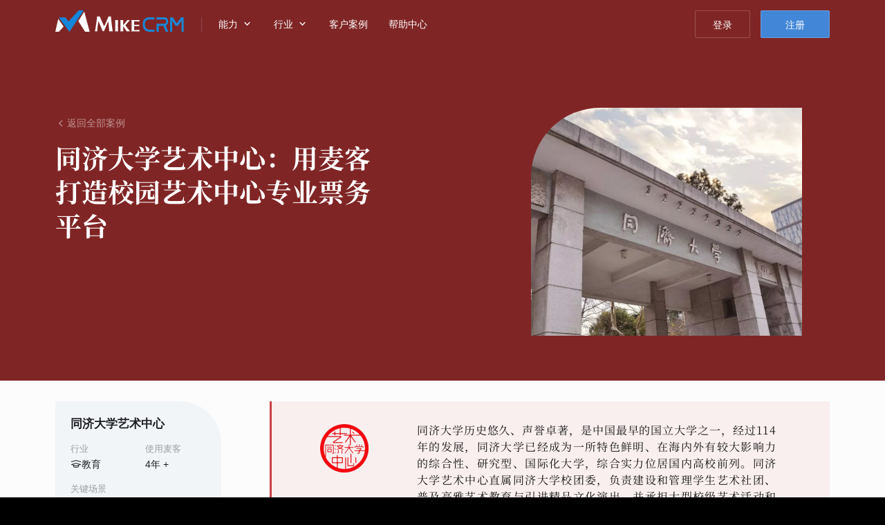

--- FILE ---
content_type: text/html; charset=UTF-8
request_url: https://hydax001.hk.mikecrm.com/index_customer.php?n=tjyszx&in=education
body_size: 11588
content:
<!DOCTYPE html>
<html lang="en">
<head>
    <meta http-equiv="Content-Type" content="text/html; charset=utf-8" />
    <meta http-equiv="X-UA-Compatible" content="IE=edge,chrome=1" />

	<meta name="msapplication-tap-highlight" content="no" />
    <meta name="apple-mobile-web-app-capable" content="yes" />
    <meta name="viewport" id="viewport" content="width=device-width, initial-scale=1, minimum-scale=1, maximum-scale=1" />
    <meta name="robots" content="index, follow" />
    <meta name="apple-mobile-web-app-status-bar-style" content="black">
	<meta name="renderer" content="webkit" />
	<title>高校案例|同济大学艺术中心用麦客打造专业票务系统</title>
	<meta name="keywords" content="online-form,mail marketing,CRM,SMS,EDM,marketing,contact,Email,data collecting" />
	<meta name="description" content="同济大学艺术中心在举办“高雅艺术进校园”系列活动时，用麦客搭建艺术演出电子票务系统，一站式实现在线抢票、自动出票、发送电子门票短信、扫码验票、核销入场的完整票务流程。麦客电子票务系统不仅能够应对数千人同时抢票的高强度访问，验票也无需外接扫码枪，用微信就能完成，成本低，功能强大，操作简便。" />

	<meta property="og:site_name" content="MikeCRM" />
	<meta property="og:image" content="//cdnq4.hk.mikecrm.com/images/logo/brand_300.png" />
	<link ref="canonical" href="https://www.mikecrm.com/index_customer.php?n=tjyszx" />

	<link rel="preload" href="//cdnq4.hk.mikecrm.com/fonts/index/SourceHanSerifSC-Bold.woff2?v=30" as="font" type="font/woff2" crossorigin>
	<link rel="preload" href="//cdnq4.hk.mikecrm.com/fonts/indexCommon/IndexSansRegular.woff2?v=30" as="font" type="font/woff2" crossorigin>
	<link rel="preload" href="//cdnq4.hk.mikecrm.com/fonts/index/SourceHanSerifSC-ext-Bold.woff2?v=30" as="font" type="font/woff2" crossorigin>
	<link rel="preload" href="//cdnq4.hk.mikecrm.com/fonts/indexCommon/IndexSansBold.woff2?v=30" as="font" type="font/woff2" crossorigin>
	<script type="application/ld+json">
        {
            "@context" : "http://schema.org",
            "@type" : "Organization",
            "name" : "MikeCRM",
            "url" : "https://www.mikecrm.com",
            "image": "https://www.mikecrm.com/images/logo/brand_300.png",
            "logo": "https://www.mikecrm.com/images/logo/brand_300.png",
            "sameAs" : [ "https://www.facebook.com/MikeCRMLtd/","https://twitter.com/MikeCRM_Service"]
        }
	</script>
    <!--[if lte IE 8]>
    <script src="js/libs/html5.js"></script>
    <![endif]-->
		<script type="text/javascript">
		var _REGION=4;
		var _LOGIN_VER=2406122;
		var _APP_VER=2406122;
		var sld = 'hk';
		var _SOUL = {"i":"tjyszx","ind":"education"};
	</script>

	<link rel="stylesheet" type="text/css" href="//cdnq4.hk.mikecrm.com/css/font.css?v=240229" media="none" onload="if(media!='all')media='all'">
    <link rel="stylesheet" type="text/css" href="//cdnq4.hk.mikecrm.com/css/mgGlobal.css?v=2406122"/>
    <link rel="stylesheet" type="text/css" href="//cdnq4.hk.mikecrm.com/css/popwin.css?v=2406122"/>
    <link rel="stylesheet" type="text/css" href="//cdnq4.hk.mikecrm.com/css/cpDropDown.css?v=2406122"/>
    <link rel="stylesheet" type="text/css" href="//cdnq4.hk.mikecrm.com/css/index_customer.css?v=2406122"/>
	
	<link rel="apple-touch-icon" sizes="180x180" href="//cdnq4.hk.mikecrm.com/images/favicon/apple-touch-icon-180x180.png">
	<link rel="icon" type="image/png" href="//cdnq4.hk.mikecrm.com/images/favicon/favicon-32x32.png" sizes="32x32">
	<link rel="icon" type="image/png" href="//cdnq4.hk.mikecrm.com/images/favicon/android-chrome-192x192.png" sizes="192x192">
	<link rel="icon" type="image/png" href="//cdnq4.hk.mikecrm.com/images/favicon/favicon-16x16.png" sizes="16x16">
	<meta name="msapplication-TileColor" content="#802525">
	<meta name="msapplication-TileImage" content="//cdnq4.hk.mikecrm.com/images/favicon/mstile-144x144.png">
	<meta name="theme-color" content="#802525">
</head>

<!--[if IE 8]> <body class="ie8 en mac sld_hk"> <![endif]-->
<!--[if IE 9]> <body class="ie9 en mac sld_hk"> <![endif]-->
<!--[if gt IE 9]> <body class="en mac sld_hk"> <![endif]-->
<!--[if !IE]>--><body class="page_customer en mac sld_hk"><!--<![endif]-->
<header class="idx_header header_static in_scroll_show" id="top-bar" style="--mg-scroll-bg:#802525"><nav class="idx_content clear" role="menubar"><a class="idx_hLogo" href="/"><img class="idx_hLogoImg" src="//cdnq4.hk.mikecrm.com/images/index/new/headerLogo@2x.png" alt="MikeCRM"/></a><div class="idx_hMenu idx_hMenu_item"><div class="idx_hSelector ability"><p class="idx_hFunIntro">能力<i class="iconfont idx_hOpeIcon"></i></p><div class="idx_selector_indicator"></div></div><div class="idx_headerMenuWrapper idx_abilityMenu" role="menu"><div class="idx_headerMenu active ability"><div class="idx_menuContent idx_mAbilityContent"><div class="idx_menuGroup idx_mAbility"><div class="idx_mgTitle">核心业务和能力</div><div class="idx_mgContent"><div class="menu_item_content"><span class="menu_item form"><img class="idx_miImg" src="//cdnq4.hk.mikecrm.com/images/index/new/scenario/form@2x.png?v=2" aria-hidden="true"/><span class="idx_miTitle">制作表单，快速收集信息</span></span><div><a class="menu_sub" href="https://zhuanlan.zhihu.com/p/446525768" target="_blank">知乎入门：原来这是表单</a><a class="menu_sub" href="/index_form.php" target="_blank">用表单开启信息化的大门</a><a class="menu_sub" href="/index_industries.php" target="_blank">深入表单的一切可能性</a></div></div><div class="menu_item_content"><span class="menu_item contact"><img class="idx_miImg" src="//cdnq4.hk.mikecrm.com/images/index/new/scenario/contact@2x.png?v=2" aria-hidden="true"/><span class="idx_miTitle">管理客户资料、挖掘潜客价值</span></span><div><a class="menu_sub" href="/index_contact.php" target="_blank">了解麦客与众不同的“联系人”模块</a><a class="menu_sub" href="/index_contactManage.php" target="_blank">如何持续发挥“联系人”价值？</a></div></div><div class="menu_item_content"><span class="menu_item mbrm"><img class="idx_miImg" src="//cdnq4.hk.mikecrm.com/images/index/new/scenario/mbrm@2x.png?v=2" aria-hidden="true"/><span class="idx_miTitle">搭建会员系统，开展客群运营</span></span><div><a class="menu_sub" href="/index_mbrm.php" target="_blank">了解麦客会员管理平台</a><a class="menu_sub" href="/index_mbrmIndustry.php" target="_blank">不止“会员”，还有“学员”、“业主”…：会员系统在各行各业的应用</a><a class="menu_sub mikecare" href="https://mikecrm.com/mbrm/HMhlc1VF" target="_blank">运行中的案例一：麦客在线客服系统</a><a class="menu_sub talents" href="https://talents.mikecrm.com/O21kDpA" target="_blank">运行中的案例二：麦客人才招聘系统</a></div></div><div class="menu_item_content"><span class="menu_item mms"><img class="idx_miImg" src="//cdnq4.hk.mikecrm.com/images/index/new/scenario/mms@2x.png?v=2" aria-hidden="true"/><span class="idx_miTitle">在线开店，收款赚钱</span></span><div><a class="menu_sub" href="/index_mms.php" target="_blank">了解麦客集成收款解决方案</a><a class="menu_sub" href="/index_customer.php?n=cuour" target="_blank">这家机构，一年用麦客收了8,000,000元</a></div></div><div class="menu_item_content"><span class="menu_item email"><img class="idx_miImg" src="//cdnq4.hk.mikecrm.com/images/index/new/scenario/mail@2x.png?v=2" aria-hidden="true"/><span class="idx_miTitle">通过邮件、短信和微信，实现消息触达与闭环营销</span></span><div><a class="menu_sub" href="/index_email.php" target="_blank">我能用邮件做什么？</a><a class="menu_sub" href="/index_sms.php" target="_blank">了解麦客短信服务的优势</a><a class="menu_sub" href="/index_customer.php?n=tgwlx&amp;in=business" target="_blank">一个案例，了解麦客定制微信消息服务</a></div></div></div></div><div class="idx_menuGroup idx_mSolution"><div class="idx_mgTitle">场景扩展与解决方案</div><div class="idx_mgContent"><div class="menu_item_content appointment"><span class="menu_item"><i class="idx_miIcon idx_miIcon_appointment" aria-hidden="true"></i><span class="idx_miTitle">预约管理：全行业线上预约解决方案</span></span><div><a class="menu_sub" href="/index_scenario.php?n=apt" target="_blank">一般预约场景</a><a class="menu_sub" href="/index_scenario.php?n=apt-ifp" target="_blank">包含门票或服务售卖的预约场景</a><a class="menu_sub" href="https://wiki.mikecrm.com/reservation-time" target="_blank">麦客“预约控制”扩展组件的独有特性</a></div></div><div class="menu_item_content ticket"><span class="menu_item"><i class="idx_miIcon idx_miIcon_ticket" aria-hidden="true"></i><span class="idx_miTitle">售票、验票与入场管理</span></span><div><a class="menu_sub" href="/index_scenario.php?n=tkv" target="_blank">如何实现？</a></div></div><div class="menu_item_content voting"><span class="menu_item"><i class="idx_miIcon idx_miIcon_voting" aria-hidden="true"></i><span class="idx_miTitle">抽奖大屏与实时投票墙</span></span><div><a class="menu_sub" href="https://wiki.mikecrm.com/Voting-Activity" target="_blank">详细了解</a></div></div><div class="menu_item_content sign"><span class="menu_item"><i class="idx_miIcon idx_miIcon_sign" aria-hidden="true"></i><span class="idx_miTitle">使用手写电子签名，为每次提交增添信任</span></span><div><a class="menu_sub" href="https://wiki.mikecrm.com/signature" target="_blank">详细了解</a></div></div></div></div></div></div></div></div><div class="idx_hMenu_item"><div class="idx_hSelector industry"><p class="idx_hFunIntro">行业<i class="iconfont idx_hOpeIcon"></i></p><div class="idx_selector_indicator"></div></div><div class="idx_headerMenuWrapper idx_industryMenu" role="menu"><div class="idx_headerMenu active industry"><div class="idx_menuContent idx_mIndustryContent"><div class="idx_menuGroup idx_mSolution"><div class="idx_mgTitle">行业解决方案</div><div class="idx_mgContent"><div class="menu_item_content"><a class="menu_item training" href="/index_industrySolution.php?n=training" target="_blank"><img class="idx_miImg" src="//cdnq4.hk.mikecrm.com/images/index/new/industrySolution/training@2x.png"/><span class="idx_miTitle">培训行业</span><span class="idx_miSubtitle">拓展培训运营的更多形式</span></a></div><div class="menu_item_content"><a class="menu_item edu" href="/index_industrySolution.php?n=edu" target="_blank"><img class="idx_miImg" src="//cdnq4.hk.mikecrm.com/images/index/new/industrySolution/edu@2x.png"/><span class="idx_miTitle">教育院校</span><span class="idx_miSubtitle">实现「校园信息化管理」的最佳方案</span></a></div><div class="menu_item_content"><a class="menu_item hr" href="/index_industrySolution.php?n=hr" target="_blank"><img class="idx_miImg" src="//cdnq4.hk.mikecrm.com/images/index/new/industrySolution/hr@2x.png"/><span class="idx_miTitle">人力资源</span><span class="idx_miSubtitle">开启数字化时代人力资源管理新模式</span></a></div><div class="menu_item_content"><a class="menu_item healthCare" href="/index_industrySolution.php?n=healthCare" target="_blank"><img class="idx_miImg" src="//cdnq4.hk.mikecrm.com/images/index/new/industrySolution/health@2x.png"/><span class="idx_miTitle">医疗健康</span><span class="idx_miSubtitle">为医疗机构提供全方位智能化的HCRM系统</span></a></div></div></div></div></div></div></div><a class="idx_hOpeItem customer" role="menuitem" target="_blank" href="/index_industries.php">客户案例</a><a class="idx_hOpeItem help" role="menuitem" target="_blank" href="https://wiki.mikecrm.com">帮助中心</a><div class="idx_hOperate"><a class="idx_hLogin" href="/login.php">登录</a><a class="idx_hRegister idx_button" href="/login.php?s=4">注册</a><span class="idx_hHamburger"><span class="line"></span><span class="line"></span><span class="line"></span></span></div></nav><div class="idx_headerFullMenu"><div class="idx_headerFullMenu_inner"><div class="idx_hOperation header"><a class="idx_hLogin idx_button" href="/login.php">登录</a><a class="idx_hRegister idx_button" href="/login.php?s=4">注册</a><div class="clearB"></div></div><div class="idx_hContainer idx_hDetailContent"><p class="idx_hFunIntro"><span>产品特性</span><i class="iconfont idx_hOpeIcon"></i></p><div class="idx_hDetailInfo"><a class="idx_hOpeContent" href="/index_form.php"><img class="idx_hoiIcon" src="//cdnq4.hk.mikecrm.com/images/index/new/scenario/form@2x.png?v=2" loading="lazy"/><span class="idx_hoiInfo">表单<span class="idx_hoiHint">轻松制作问卷、报名、投票、申请等专业表单，帮你快速收集信息</span></span></a><a class="idx_hOpeContent" href="/index_contact.php"><img class="idx_hoiIcon" src="//cdnq4.hk.mikecrm.com/images/index/new/scenario/contact@2x.png?v=2" loading="lazy"/><span class="idx_hoiInfo">联系人<span class="idx_hoiHint">精准定位每一个联系人的交互行为，对企业联系人进行高效有序的管理</span></span></a><a class="idx_hOpeContent" href="/index_email.php"><img class="idx_hoiIcon" src="//cdnq4.hk.mikecrm.com/images/index/new/scenario/mail@2x.png?v=2" loading="lazy"/><span class="idx_hoiInfo">邮件<span class="idx_hoiHint">采用全球分布式架构，配合多因素智能化发送策略，以达到邮件营销的最佳效果</span></span></a><a class="idx_hOpeContent" href="/index_sms.php"><img class="idx_hoiIcon" src="//cdnq4.hk.mikecrm.com/images/index/new/scenario/sms@2x.png?v=2" loading="lazy"/><span class="idx_hoiInfo">短信<span class="idx_hoiHint">超过96%送达率的短信群发服务，实现基于联系人的个性化精准营销</span></span></a><a class="idx_hOpeContent" href="/index_mbrm.php"><img class="idx_hoiIcon" src="//cdnq4.hk.mikecrm.com/images/index/new/scenario/mbrm@2x.png?v=2" loading="lazy"/><span class="idx_hoiInfo">会员<span class="idx_hoiHint">定制多样化的会员服务，建立差异化的会员等级体系，提高客户粘性和价值</span></span></a><a class="idx_hOpeContent" href="/index_mms.php"><img class="idx_hoiIcon" src="//cdnq4.hk.mikecrm.com/images/index/new/scenario/mms@2x.png?v=2" loading="lazy"/><span class="idx_hoiInfo">商户平台<span class="idx_hoiHint">个人、企业均可使用的在线收款平台，微信支付宝官方渠道直连，安全合规</span></span></a></div></div><div class="idx_hContainer idx_hDetailContent"><p class="idx_hFunIntro"><span>行业解决方案</span><i class="iconfont idx_hOpeIcon"></i></p><div class="idx_hDetailInfo idx_hIndustrySolution"><a class="idx_hOpeContent" href="/index_industrySolution.php?n=training"><img class="idx_hoiIcon" src="//cdnq4.hk.mikecrm.com/images/index/new/industrySolution/training@2x.png" loading="lazy"/><span class="idx_hoiInfo">培训行业<span class="idx_hoiHint">拓展培训运营的更多形式</span></span></a><a class="idx_hOpeContent" href="/index_industrySolution.php?n=edu"><img class="idx_hoiIcon" src="//cdnq4.hk.mikecrm.com/images/index/new/industrySolution/edu@2x.png" loading="lazy"/><span class="idx_hoiInfo">教育院校<span class="idx_hoiHint">实现「校园信息化管理」的最佳方案</span></span></a><a class="idx_hOpeContent" href="/index_industrySolution.php?n=hr"><img class="idx_hoiIcon" src="//cdnq4.hk.mikecrm.com/images/index/new/industrySolution/hr@2x.png" loading="lazy"/><span class="idx_hoiInfo">人力资源<span class="idx_hoiHint">开启数字化时代人力资源管理新模式</span></span></a><a class="idx_hOpeContent" href="/index_industrySolution.php?n=healthCare"><img class="idx_hoiIcon" src="//cdnq4.hk.mikecrm.com/images/index/new/industrySolution/health@2x.png" loading="lazy"/><span class="idx_hoiInfo">医疗健康<span class="idx_hoiHint">为医疗机构提供全方位智能化的HCRM系统</span></span></a></div></div><a class="idx_hOpeItem customer" href="index_industries.php">客户案例<svg viewBox="0 0 31 12" fill="none" class="idx_hoiNext"><path d="M30.53 6.53a.75.75 0 0 0 0-1.06L25.757.697a.75.75 0 0 0-1.06 1.06L28.939 6l-4.242 4.243a.75.75 0 0 0 1.06 1.06L30.53 6.53zM0 6.75h30v-1.5H0v1.5z"></path></svg></a><a class="idx_hOpeItem help" href="https://wiki.mikecrm.com">帮助中心<svg viewBox="0 0 31 12" fill="none" class="idx_hoiNext"><path d="M30.53 6.53a.75.75 0 0 0 0-1.06L25.757.697a.75.75 0 0 0-1.06 1.06L28.939 6l-4.242 4.243a.75.75 0 0 0 1.06 1.06L30.53 6.53zM0 6.75h30v-1.5H0v1.5z"></path></svg></a><a class="idx_hOpeItem mikeX" href="index_mikeX.php"><img class="idx_hoiLogo" src="//cdnq4.hk.mikecrm.com/images/index/new/mikeX/logo@2x.png" loading="lazy"/>旗舰级企业私有平台<svg viewBox="0 0 31 12" fill="none" class="idx_hoiNext"><path d="M30.53 6.53a.75.75 0 0 0 0-1.06L25.757.697a.75.75 0 0 0-1.06 1.06L28.939 6l-4.242 4.243a.75.75 0 0 0 1.06 1.06L30.53 6.53zM0 6.75h30v-1.5H0v1.5z"></path></svg></a></div></div></header><div class="idx_pageCustomer" style="background:#fcfcfd"><div class="ipc_heading" style="background-color:#802525"><div class="idx_content"><div class="ipc_hInfo"><div class="ipc_hBack"><a href="/index_industries.php"><i class="iconfont ipc_hBackIcon"></i><span class="ipc_hBackText">返回全部案例</span></a></div><h1 class="ipc_hTitle">同济大学艺术中心：<!-- -->用麦客打造校园艺术中心专业票务平台</h1></div><figure class="ipc_hImage"><img class="ipc_hImg" src="//cdnq4.hk.mikecrm.com/images/index/new/industry/customers/tjyszx/cover@2x.jpg" alt="BANNER 同济大学艺术中心" loading="lazy"/></figure></div></div><div class="ipc_body"><div class="idx_content"><aside class="ipc_attributes"><div class="ipc_aGroup"><div class="ipc_aContent"><div class="ipc_aCompany">同济大学艺术中心</div><dl class="ipc_aList"><div class="ipc_aItem industry"><dt class="ipc_aiTitle">行业</dt><dd class="ipc_aiVal"><img class="ind_cCateIcon" src="data:image/svg+xml,%3Csvg%20width%3D%2216%22%20height%3D%2216%22%20fill%3D%22none%22%20xmlns%3D%22http%3A%2F%2Fwww.w3.org%2F2000%2Fsvg%22%3E%3Cpath%20d%3D%22M8%202%201%203.973v1.043l7-1.97%207%201.97V3.973L8%202zm0%204a.49.49%200%200%200-.148.023l-6.5%202a.5.5%200%200%200%200%20.954L4%209.793v1.531c0%20.371.21.567.426.742.215.176.488.325.824.461.676.266%201.605.461%202.75.461s2.074-.195%202.75-.46a3.19%203.19%200%200%200%20.824-.462c.215-.175.426-.37.426-.742V9.793l2.645-.816a.498.498%200%200%200%200-.954l-6.497-2A.49.49%200%200%200%208%206zm0%201.023L12.797%208.5%208%209.977%203.203%208.5%208%207.023zm-3%203.075%202.852.882a.532.532%200%200%200%20.296%200L11%2010.098v1.125c-.004.011-.012.03-.059.07a2.327%202.327%200%200%201-.562.3c-.531.216-1.352.395-2.379.395s-1.848-.18-2.379-.394a2.453%202.453%200%200%201-.566-.301c-.043-.04-.051-.059-.055-.07v-1.125z%22%20fill%3D%22%23787A7C%22%2F%3E%3C%2Fsvg%3E" alt="education"/><span class="ind_cCateTitle">教育</span></dd></div><div class="ipc_aItem useYears"><dt class="ipc_aiTitle">使用麦客</dt><dd class="ipc_aiVal">4<!-- -->年 +</dd></div><div class="clearB"></div><dt class="ipc_aiTitle">关键场景</dt><dd><ul class="ipc_aiScenarios"><li class="ipc_aiScenarioItem"># 网络投票</li><li class="ipc_aiScenarioItem"># 问卷调研</li><li class="ipc_aiScenarioItem"># 考试测评</li><li class="ipc_aiScenarioItem active"># 报名管理</li><li class="ipc_aiScenarioItem"># 招聘培训</li><li class="ipc_aiScenarioItem"># 在线收款</li><li class="ipc_aiScenarioItem"># 客户服务</li><li class="ipc_aiScenarioItem"># 用户运营</li><li class="ipc_aiScenarioItem active"># 微信运营</li><li class="ipc_aiScenarioItem"># 商机线索</li><li class="ipc_aiScenarioItem active"># 通知提醒</li><li class="ipc_aiScenarioItem"># 短信营销</li><li class="ipc_aiScenarioItem"># 邮件营销</li><li class="ipc_aiScenarioItem"># 渠道推广</li><li class="ipc_aiScenarioItem"># 活动会议</li><li class="ipc_aiScenarioItem"># 多语言</li><li class="ipc_aiScenarioItem"># 业务统计</li><li class="ipc_aiScenarioItem"># 在线审批</li><li class="ipc_aiScenarioItem"># 员工管理</li><li class="ipc_aiScenarioItem"># 员工评选</li><li class="ipc_aiScenarioItem"># 预约管理</li><li class="ipc_aiScenarioItem"># 会员管理</li><li class="ipc_aiScenarioItem active"># 多人协作</li></ul></dd></dl></div><div class="ipc_demo"><a class="ipc_request_demo" href="https://service.mike-x.com/rU8yx" target="_blank"></a></div></div></aside><article class="ipc_article"><section class="ipc_aIntro" style="background-color:#FAEFEF;border-color:#C84141"><div class="ipc_aLogoContent"><picture><source media="(max-width: 780px)" srcSet="//cdnq4.hk.mikecrm.com/images/index/new/industry/customers/tjyszx/logo_s.png?v=4"/><source media="(min-width: 781px)" srcSet="//cdnq4.hk.mikecrm.com/images/index/new/industry/customers/tjyszx/logo.png?v=4"/><img class="ipc_aLogo" src="//cdnq4.hk.mikecrm.com/images/index/new/industry/customers/tjyszx/logo.png?v=4" alt="LOGO 同济大学艺术中心"/></picture></div><p class="ipc_aBrief">同济大学历史悠久、声誉卓著，是中国最早的国立大学之一，经过114年的发展，同济大学已经成为一所特色鲜明、在海内外有较大影响力的综合性、研究型、国际化大学，综合实力位居国内高校前列。同济大学艺术中心直属同济大学校团委，负责建设和管理学生艺术社团、普及高雅艺术教育与引进精品文化演出，并承担大型校级艺术活动和各类对外艺术交流与展示项目。</p><hr class="ipc_aHr"/><h3 class="ipc_aChallengeTitle">面临挑战</h3><ul class="ipc_aChallengeList"><li class="ipc_aChallengeItem"><img class="ipc_aciImg" src="data:image/svg+xml,%3Csvg width=&#x27;18&#x27; height=&#x27;18&#x27; viewBox=&#x27;0 0 18 18&#x27; fill=&#x27;none&#x27; xmlns=&#x27;http://www.w3.org/2000/svg&#x27;%3E%3Cpath d=&#x27;M9 17.5a8.5 8.5 0 1 0-5.88-2.361&#x27; stroke=&#x27;%23CA4040&#x27; stroke-linecap=&#x27;round&#x27;/%3E%3Cpath d=&#x27;M8.998 18c-.737 0-1.333-.653-1.333-1.458 0-.806.596-1.459 1.333-1.459s1.335.653 1.335 1.459c0 .805-.598 1.458-1.335 1.458zm3.726-9.165a3.997 3.997 0 0 1-.656.974 50.61 50.61 0 0 1-1.364 1.381c-.154.152-.3.312-.436.481a1.919 1.919 0 0 0-.244.379c-.053.114-.094.229-.124.343-.028.115-.073.316-.132.605-.101.613-.418.918-.952.918a.925.925 0 0 1-.7-.3c-.19-.2-.283-.496-.283-.892 0-.493.068-.921.207-1.283.139-.362.323-.68.553-.953.229-.272.538-.598.927-.975.342-.328.589-.577.74-.745.152-.168.28-.354.384-.56.104-.206.156-.43.156-.67 0-.47-.158-.868-.475-1.19-.318-.324-.728-.487-1.229-.487-.586 0-1.02.164-1.296.49-.277.327-.512.807-.703 1.444-.182.664-.526.995-1.033.995a.971.971 0 0 1-.756-.348C5.103 8.21 5 7.957 5 7.688c0-.56.162-1.125.488-1.699.325-.573.8-1.048 1.424-1.424C7.536 4.189 8.264 4 9.096 4c.774 0 1.456.158 2.048.473.592.313 1.05.742 1.372 1.282.323.542.484 1.13.484 1.765 0 .5-.092.939-.276 1.315z&#x27; fill=&#x27;%23CA4040&#x27;/%3E%3C/svg%3E" alt="?" loading="lazy"/><span>校内艺术活动参与人数多，举办频次高，急需稳定好用的报名管理工具</span></li><li class="ipc_aChallengeItem"><img class="ipc_aciImg" src="data:image/svg+xml,%3Csvg width=&#x27;18&#x27; height=&#x27;18&#x27; viewBox=&#x27;0 0 18 18&#x27; fill=&#x27;none&#x27; xmlns=&#x27;http://www.w3.org/2000/svg&#x27;%3E%3Cpath d=&#x27;M9 17.5a8.5 8.5 0 1 0-5.88-2.361&#x27; stroke=&#x27;%23CA4040&#x27; stroke-linecap=&#x27;round&#x27;/%3E%3Cpath d=&#x27;M8.998 18c-.737 0-1.333-.653-1.333-1.458 0-.806.596-1.459 1.333-1.459s1.335.653 1.335 1.459c0 .805-.598 1.458-1.335 1.458zm3.726-9.165a3.997 3.997 0 0 1-.656.974 50.61 50.61 0 0 1-1.364 1.381c-.154.152-.3.312-.436.481a1.919 1.919 0 0 0-.244.379c-.053.114-.094.229-.124.343-.028.115-.073.316-.132.605-.101.613-.418.918-.952.918a.925.925 0 0 1-.7-.3c-.19-.2-.283-.496-.283-.892 0-.493.068-.921.207-1.283.139-.362.323-.68.553-.953.229-.272.538-.598.927-.975.342-.328.589-.577.74-.745.152-.168.28-.354.384-.56.104-.206.156-.43.156-.67 0-.47-.158-.868-.475-1.19-.318-.324-.728-.487-1.229-.487-.586 0-1.02.164-1.296.49-.277.327-.512.807-.703 1.444-.182.664-.526.995-1.033.995a.971.971 0 0 1-.756-.348C5.103 8.21 5 7.957 5 7.688c0-.56.162-1.125.488-1.699.325-.573.8-1.048 1.424-1.424C7.536 4.189 8.264 4 9.096 4c.774 0 1.456.158 2.048.473.592.313 1.05.742 1.372 1.282.323.542.484 1.13.484 1.765 0 .5-.092.939-.276 1.315z&#x27; fill=&#x27;%23CA4040&#x27;/%3E%3C/svg%3E" alt="?" loading="lazy"/><span>线上线下领票并行开展，门票数量合理分配管理难</span></li><li class="ipc_aChallengeItem"><img class="ipc_aciImg" src="data:image/svg+xml,%3Csvg width=&#x27;18&#x27; height=&#x27;18&#x27; viewBox=&#x27;0 0 18 18&#x27; fill=&#x27;none&#x27; xmlns=&#x27;http://www.w3.org/2000/svg&#x27;%3E%3Cpath d=&#x27;M9 17.5a8.5 8.5 0 1 0-5.88-2.361&#x27; stroke=&#x27;%23CA4040&#x27; stroke-linecap=&#x27;round&#x27;/%3E%3Cpath d=&#x27;M8.998 18c-.737 0-1.333-.653-1.333-1.458 0-.806.596-1.459 1.333-1.459s1.335.653 1.335 1.459c0 .805-.598 1.458-1.335 1.458zm3.726-9.165a3.997 3.997 0 0 1-.656.974 50.61 50.61 0 0 1-1.364 1.381c-.154.152-.3.312-.436.481a1.919 1.919 0 0 0-.244.379c-.053.114-.094.229-.124.343-.028.115-.073.316-.132.605-.101.613-.418.918-.952.918a.925.925 0 0 1-.7-.3c-.19-.2-.283-.496-.283-.892 0-.493.068-.921.207-1.283.139-.362.323-.68.553-.953.229-.272.538-.598.927-.975.342-.328.589-.577.74-.745.152-.168.28-.354.384-.56.104-.206.156-.43.156-.67 0-.47-.158-.868-.475-1.19-.318-.324-.728-.487-1.229-.487-.586 0-1.02.164-1.296.49-.277.327-.512.807-.703 1.444-.182.664-.526.995-1.033.995a.971.971 0 0 1-.756-.348C5.103 8.21 5 7.957 5 7.688c0-.56.162-1.125.488-1.699.325-.573.8-1.048 1.424-1.424C7.536 4.189 8.264 4 9.096 4c.774 0 1.456.158 2.048.473.592.313 1.05.742 1.372 1.282.323.542.484 1.13.484 1.765 0 .5-.092.939-.276 1.315z&#x27; fill=&#x27;%23CA4040&#x27;/%3E%3C/svg%3E" alt="?" loading="lazy"/><span>线上报名后续验票流程复杂，希望能有电子票务核验功能</span></li><li class="ipc_aChallengeItem"><img class="ipc_aciImg" src="data:image/svg+xml,%3Csvg width=&#x27;18&#x27; height=&#x27;18&#x27; viewBox=&#x27;0 0 18 18&#x27; fill=&#x27;none&#x27; xmlns=&#x27;http://www.w3.org/2000/svg&#x27;%3E%3Cpath d=&#x27;M9 17.5a8.5 8.5 0 1 0-5.88-2.361&#x27; stroke=&#x27;%23CA4040&#x27; stroke-linecap=&#x27;round&#x27;/%3E%3Cpath d=&#x27;M8.998 18c-.737 0-1.333-.653-1.333-1.458 0-.806.596-1.459 1.333-1.459s1.335.653 1.335 1.459c0 .805-.598 1.458-1.335 1.458zm3.726-9.165a3.997 3.997 0 0 1-.656.974 50.61 50.61 0 0 1-1.364 1.381c-.154.152-.3.312-.436.481a1.919 1.919 0 0 0-.244.379c-.053.114-.094.229-.124.343-.028.115-.073.316-.132.605-.101.613-.418.918-.952.918a.925.925 0 0 1-.7-.3c-.19-.2-.283-.496-.283-.892 0-.493.068-.921.207-1.283.139-.362.323-.68.553-.953.229-.272.538-.598.927-.975.342-.328.589-.577.74-.745.152-.168.28-.354.384-.56.104-.206.156-.43.156-.67 0-.47-.158-.868-.475-1.19-.318-.324-.728-.487-1.229-.487-.586 0-1.02.164-1.296.49-.277.327-.512.807-.703 1.444-.182.664-.526.995-1.033.995a.971.971 0 0 1-.756-.348C5.103 8.21 5 7.957 5 7.688c0-.56.162-1.125.488-1.699.325-.573.8-1.048 1.424-1.424C7.536 4.189 8.264 4 9.096 4c.774 0 1.456.158 2.048.473.592.313 1.05.742 1.372 1.282.323.542.484 1.13.484 1.765 0 .5-.092.939-.276 1.315z&#x27; fill=&#x27;%23CA4040&#x27;/%3E%3C/svg%3E" alt="?" loading="lazy"/><span>到场核验工作费时费力，耗费人力且效率低下</span></li></ul></section><section class="ipc_aPart"><h2 class="ipc_apHeading">用麦客打造线上抢票系统，实现定时开放抢票入口、满额自动关闭的自动化流程</h2><p class="ipc_apParagraph">同济大学艺术中心举办的活动多种多样，其中“高雅艺术进校园”系列活动是校级重要活动，非常火爆。为了减轻工作人员压力，也为了让同济师生更加轻松地获取门票，艺术中心使用麦客设计线上抢票系统，规范放票报名流程：</p><p class="ipc_apParagraph">每当有新的演出活动时，艺术中心都会在麦客系统后台制作相应的抢票表单，并提前设置好报名开放时间。大家只需要在设定好的时间段访问抢票表，即可进入表单页面，提交报名信息，完成抢票；为了确保不会有“超额”情况的发生，艺术中心还会设置每次演出的放票数量，待报名人数达到设定上限后，抢票平台会自动关闭，无需人工关注，实现抢票入口自动开启关闭的效果。</p><figure class="ipc_apImageContent"><div class="ipc_apImage"><img class="ipc_apImg" src="//cdnq4.hk.mikecrm.com/images/index/new/industry/customers/tjyszx/img-01.jpg?v=4" alt="EXAMPLE" loading="lazy"/><span class="ipc_apImgText">设定抢票系统开放时间和放票数量</span></div><div class="ipc_apImageGroup imgLen-2"><div class="ipc_apImage"><img class="ipc_apImg" src="//cdnq4.hk.mikecrm.com/images/index/new/industry/customers/tjyszx/img-02.jpg?v=4" alt="EXAMPLE" loading="lazy"/><span class="ipc_apImgText">系统开放前页面提示</span></div><div class="ipc_apImage"><img class="ipc_apImg" src="//cdnq4.hk.mikecrm.com/images/index/new/industry/customers/tjyszx/img-03.jpg?v=4" alt="EXAMPLE" loading="lazy"/><span class="ipc_apImgText">门票抢完页面提示</span></div></div></figure></section><section class="ipc_aPart"><h2 class="ipc_apHeading">用麦客验票功能实现线上领票、线下核销入场流程，支持多设备同时扫码验票，简单高效</h2><p class="ipc_apParagraph">艺术中心发放的演出门票分为电子票和纸质票两种，纸质票需要师生凭一卡通或工作证在指定的时间、地点排队领取，多有不便，越来越多的师生更青睐在线获取电子票的领票方式。</p><p class="ipc_apParagraph">通过启用麦客“验票”功能，艺术中心制作的在线抢票页面不再仅仅是收集师生报名信息，同时还具备了自动出票和验票功能：</p><p class="ipc_apParagraph">参与活动的师生通过麦客表单提交报名信息后，抢票页面会自动为填表人生成电子入场券的二维码和票号，提示领票人截图保存，麦客系统还会同步发送包含票号信息的短信通知给领票人，领票人即时忘记截图，也依然可以通过短信获取电子票，双重保证非常贴心。</p><p class="ipc_apParagraph">在演出当天，同学和老师用手机出示电子票二维码或票号给艺术中心工作人员，工作人员用自己的手机微信即可完成扫码验票，还支持多名工作人员、多台设备同时验票，大大节省了核验时间，有效提升了师生们的演出入场体验。</p><figure class="ipc_apImageContent"><div class="ipc_apImageGroup imgLen-2"><div class="ipc_apImage"><img class="ipc_apImg" src="//cdnq4.hk.mikecrm.com/images/index/new/industry/customers/tjyszx/img-04.jpg?v=4" alt="EXAMPLE" loading="lazy"/><span class="ipc_apImgText">出票页面</span></div><div class="ipc_apImage"><img class="ipc_apImg" src="//cdnq4.hk.mikecrm.com/images/index/new/industry/customers/tjyszx/img-05.jpg?v=4" alt="EXAMPLE" loading="lazy"/><span class="ipc_apImgText">电子凭证短信通知</span></div></div><div class="ipc_apImageGroup imgLen-2"><div class="ipc_apImage"><img class="ipc_apImg" src="//cdnq4.hk.mikecrm.com/images/index/new/industry/customers/tjyszx/img-06.jpg?v=4" alt="EXAMPLE" loading="lazy"/><span class="ipc_apImgText">工作人员手机验票页面</span></div><div class="ipc_apImage"><img class="ipc_apImg" src="//cdnq4.hk.mikecrm.com/images/index/new/industry/customers/tjyszx/img-07.jpg?v=4" alt="EXAMPLE" loading="lazy"/><span class="ipc_apImgText">验票成功页面</span></div></div></figure></section><section class="ipc_aPart"><h2 class="ipc_apHeading">将票务平台嵌入同济大学官媒平台，为校级大型活动提供稳定流畅的线上抢票体验</h2><p class="ipc_apParagraph">同济大学艺术中心主要通过同济大学新闻网、“青春同济”校团委公众号和“艺术同济”公众号对外发布演出信息和领票通知。通过麦客制作的领票页面会自动生成网址链接和二维码，艺术中心只需将其复制粘贴到对外发布的演出活动公告和微信文章中，同济师生就可以在阅读演出信息后，直接点击链接或手机扫码，进入抢票页面参与抢票，还支持一键转发分享到微信群、朋友圈、微博、QQ等社交平台，为校园艺术活动做宣传，从而进一步扩大活动知名度，十分方便。</p><p class="ipc_apParagraph">不仅如此，针对“高雅艺术进校园”这类校级大型活动，微信推送一经发出，同一时间就会有各个院系的众多师生参与抢票。MikeX企业版为艺术中心提供独立服务器和独享系统访问资源，再多师生一起抢票也能提供稳定保障，确保艺术中心的每次演出活动都能给师生带来流畅、便捷的参与体验。</p><figure class="ipc_apImageContent"><div class="ipc_apImage" style="width:310px;max-width:80%"><img class="ipc_apImg" src="//cdnq4.hk.mikecrm.com/images/index/new/industry/customers/tjyszx/img-08.jpg?v=4" alt="EXAMPLE" loading="lazy"/><a class="ipc_apView" href="https://mp.weixin.qq.com/s/aiQWh7ktJWD1ItuokXx3sQ" target="_blank"><i class="iconfont ipc_apViewIcon"></i>“领票通知”微信推送</a></div></figure></section><section class="ipc_aUse"><h3 class="ipc_aUseTitle">同济大学艺术中心选用的麦客产品</h3><ul class="ipc_auList clear"><li class="ipc_auItem"><img class="ipc_auiImg" src="//cdnq4.hk.mikecrm.com/images/index/new/industry/product/cdn.png?v=1" alt="表单访问加速" loading="lazy"/><dt class="ipc_auiTitle" style="color:#1A9232">内容分发网络</dt><dd class="ipc_auiDes">专业应对校内高并发报名、抢票场景</dd></li><li class="ipc_auItem"><img class="ipc_auiImg" src="//cdnq4.hk.mikecrm.com/images/index/new/industry/product/activeTime.png?v=1" alt="定时启用/停用表单" loading="lazy"/><dt class="ipc_auiTitle">定时启用/停用表单</dt><dd class="ipc_auiDes">控制抢票页面开放时间</dd></li><li class="ipc_auItem"><img class="ipc_auiImg" src="//cdnq4.hk.mikecrm.com/images/index/new/industry/product/fbNumLimit.png?v=1" alt="定量收集反馈" loading="lazy"/><dt class="ipc_auiTitle">定量收集反馈</dt><dd class="ipc_auiDes">精准控制放票数量</dd></li><li class="ipc_auItem"><img class="ipc_auiImg" src="//cdnq4.hk.mikecrm.com/images/index/new/industry/product/formShare.png?v=1" alt="转发分享" loading="lazy"/><dt class="ipc_auiTitle">转发分享</dt><dd class="ipc_auiDes">自由转发分享表单到各个平台</dd></li><li class="ipc_auItem"><img class="ipc_auiImg" src="//cdnq4.hk.mikecrm.com/images/index/new/industry/product/ticket.png?v=1" alt="验票" loading="lazy"/><dt class="ipc_auiTitle" style="color:#E1631B">验票</dt><dd class="ipc_auiDes">报名后自动生成验票二维码，支持到场扫码核验</dd></li><li class="ipc_auItem"><img class="ipc_auiImg" src="//cdnq4.hk.mikecrm.com/images/index/new/industry/product/embed.png?v=1" alt="全平台嵌入" loading="lazy"/><dt class="ipc_auiTitle">全平台嵌入</dt><dd class="ipc_auiDes">在微信公众号、官方网站中嵌入抢票表单</dd></li><li class="ipc_auItem"><img class="ipc_auiImg" src="//cdnq4.hk.mikecrm.com/images/index/new/industry/product/oa.png?v=1" alt="成员协作" loading="lazy"/><dt class="ipc_auiTitle">成员协作</dt><dd class="ipc_auiDes">部门同事协作管理报名信息，共同验票</dd></li></ul></section></article></div></div><div class="ipc_recommends"><div class="idx_content"><h3 class="idx_rTitle">您可能也会喜欢这些案例：</h3><div class="ipc_rList clear" id="recommends_list"></div></div></div><div class="ipp_epilogue_wrapper"><div class="idx_epilogue ipp_epilogue"><div class="idx_content"><div class="idx_headline"><p class="idx_h1Tips">从今天开始</p><div class="idx_h1Title"><p>用麦客，书写您的成功故事</p></div></div><div class="idx_eOperate"><a class="idx_button ifs_register ife_register" href="/login.php?s=4">免费注册</a><a class="idx_button ifs_mike_x ife_mike_x" href="/index_mikeX.php"><span class="idb_title">企业级</span><span class="idb_subtitle">私有数字化平台</span><span class="idb_img"></span></a></div></div></div><div class="idx_footer normal"><div class="idx_content"><div class="if_brand"><img class="if_logo" src="//cdnq4.hk.mikecrm.com/images/logo/footer@2x.png" alt="MikeCRM"/><span class="if_slogan">信息收集与市场营销领导品牌</span></div><div class="if_matrix clear"><div class="if_indexMatrix clear"><div class="if_matrixItem products"><p class="if_imTitle">产品</p><div class="if_imList clear"><div class="if_imItem"><a class="if_imItemLink" target="_blank" href="index_form.php">表单</a></div><div class="if_imItem"><a class="if_imItemLink" target="_blank" href="index_contact.php">联系人</a></div><div class="if_imItem"><a class="if_imItemLink" target="_blank" href="index_email.php">邮件</a></div><div class="if_imItem"><a class="if_imItemLink" target="_blank" href="index_sms.php">短信</a></div><div class="if_imItem"><a class="if_imItemLink" target="_blank" href="index_mbrm.php">会员管理</a></div><div class="if_imItem"><a class="if_imItemLink" target="_blank" href="index_mms.php">商户平台</a></div></div></div><div class="if_matrixItem industry"><p class="if_imTitle">行业</p><div class="if_imList clear"><div class="if_imItem"><a class="if_imItemLink" target="_blank" href="/index_industrySolution.php?n=edu">教育院校</a></div><div class="if_imItem"><a class="if_imItemLink" target="_blank" href="/index_industrySolution.php?n=training">培训行业</a></div><div class="if_imItem"><a class="if_imItemLink" target="_blank" href="/index_industrySolution.php?n=hr">人力资源</a></div><div class="if_imItem"><a class="if_imItemLink" target="_blank" href="/index_industrySolution.php?n=healthCare">医疗健康</a></div><div class="if_imItem"><a class="if_imItemLink" target="_blank" href="/index_industries.php">更多</a></div></div></div><div class="if_matrixItem scenario"><p class="if_imTitle">应用场景</p><div class="if_imList clear"><div class="if_imItem"><a class="if_imItemLink" target="_blank">会议会展</a></div><div class="if_imItem"><a class="if_imItemLink" target="_blank">活动报名</a></div><div class="if_imItem"><a class="if_imItemLink" target="_blank">问卷调研</a></div><div class="if_imItem"><a class="if_imItemLink" target="_blank">行政人事</a></div><div class="if_imItem"><a class="if_imItemLink" target="_blank">线上预约</a></div><div class="if_imItem"><a class="if_imItemLink" target="_blank">在线售票</a></div></div></div><div class="if_matrixItem topic"><p class="if_imTitle">麦客厅 · 对话</p><div class="if_imList clear"><div class="if_imItem"><a class="if_imItemLink" target="_blank" href="index_topic.php?n=tedxChengdu">TEDx成都</a></div><div class="if_imItem"><a class="if_imItemLink" target="_blank" href="index_topic.php?n=youthVolunteers">青年志愿者</a></div><div class="if_imItem"><a class="if_imItemLink" target="_blank" href="index_topic.php?n=coffeeCatherine">跨境咖啡豆</a></div><div class="if_imItem"><a class="if_imItemLink" target="_blank" href="index_topic.php?n=miaosLab">实验室甜品</a></div></div></div></div><div class="if_productMatrix"><div class="if_productItem mikeX"><a class="if_piBrand" target="_blank" href="index_mikeX.php"><img class="if_piLogo" src="//cdnq4.hk.mikecrm.com/images/logo/footer_mikeX@2x.png" alt="MikeX"/><span class="if_piTitle">企业级私有平台</span></a><p class="if_piSlogan"><a target="_blank" href="index_mikeX.php">企业全场景信息收集</a></p></div><div class="if_productItem mikeCare"><a class="if_piBrand" target="_blank" href="http://hk.mikecrm.com/gSUSOFm"><img class="if_piLogo" src="//cdnq4.hk.mikecrm.com/images/logo/footer_mikeCare@2x.png" alt="MikeCare"/><span class="if_piTitle">客户服务中心</span></a><p class="if_piSlogan"><a class="if_piItem" target="_blank" href="http://wiki.mikecrm.com">麦客百科</a><a class="if_piItem" target="_blank" href="http://hk.mikecrm.com/gSUSOFm">联系客服</a></p></div></div></div><div class="if_safe"><div class="if_cooperation clear"><div class="if_coopItem"><a class="if_coopItemLink" target="_blank" href="https://wiki.cn.mikecrm.com/aboutus">关于麦客</a></div><div class="if_coopItem"><a class="if_coopItemLink" target="_blank" href="https://wiki.cn.mikecrm.com/contact-us">市场合作</a></div><div class="if_coopItem"><a class="if_coopItemLink" target="_blank" href="https://talents.mikecrm.com/O21kDpA">加入我们</a></div><div class="if_coopItem"><a class="if_coopItemLink" target="_blank" href="https://wiki.cn.mikecrm.com/general-user-agreement">用户协议</a></div></div><div class="if_certificates clear"><div class="if_certItem djcp"><picture class="if_ciLogoGroup"><img class="if_ciLogo" src="//cdnq4.hk.mikecrm.com/images/index/new/logo/djcp_darkBg@2x.png" alt="djcp" loading="lazy"/></picture><div class="if_ciInfo"><p class="if_ciTitle">公安部网络安全</p><p class="if_ciTitle">等级保护三级</p></div></div><div class="if_certItem iso"><picture class="if_ciLogoGroup"><img class="if_ciLogo" src="//cdnq4.hk.mikecrm.com/images/index/new/logo/iso_darkBg@2x.png" alt="iso" loading="lazy"/></picture><div class="if_ciInfo"><p class="if_ciTitle">信息安全管理</p><p class="if_ciTitle">体系国际认证</p></div></div><div class="if_certItem twpc"><picture class="if_ciLogoGroup"><img class="if_ciLogo" src="//cdnq4.hk.mikecrm.com/images/index/new/logo/twpc@2x.png" alt="twpc" loading="lazy"/></picture><div class="if_ciInfo"><p class="if_ciTitle">中国电子认证服务</p><p class="if_ciTitle">产业联盟实名认证</p></div></div><div class="if_certItem aliYun"><picture class="if_ciLogoGroup"><img class="if_ciLogo" src="//cdnq4.hk.mikecrm.com/images/index/new/logo/aliyun_darkBg@2x.png" alt="aliYun" loading="lazy"/></picture><div class="if_ciInfo"><p class="if_ciTitle">通过阿里云</p><p class="if_ciTitle">渗透测试</p></div></div><div class="if_certItem iTrust"><picture class="if_ciLogoGroup"><source media="(max-width: 780px)" srcSet="//cdnq4.hk.mikecrm.com/images/index/new/logo/cert_m-5@3x.png"/><source media="(min-width: 781px)" srcSet="//cdnq4.hk.mikecrm.com/images/index/new/logo/iTrust@2x.png"/><img class="if_ciLogo" src="//cdnq4.hk.mikecrm.com/images/index/new/logo/iTrust@2x.png" style="max-width:102px" alt="iTrust" loading="lazy"/></picture></div><div class="if_certItem if_cert_m iTrust-m"><img class="if_ciLogo" src="//cdnq4.hk.mikecrm.com/images/index/new/logo/cert_m-5@3x.png" style="max-width:102px" loading="lazy"/><div class="if_ciInfo"><img class="if_ciOrg" src="//cdnq4.hk.mikecrm.com/images/index/new/logo/iTrust_m@3x.png" alt="iTrust"/><p class="if_ciTitle">产品安全评估通过</p></div></div></div></div><div class="if_copyright"><div class="if_companyAddress"><p>公司地址：成都市锦江区锦华路三段88号汇融广场（锦华）1栋5单元10层1号（C-1005）</p></div><div class="if_copyrightInfo"><div class="if_copyrightInfo"><p><span class="beianTitle">增值电信业务经营许可证：京B2-20180674</span><a class="beianNo" target="_blank" href="https://beian.miit.gov.cn">京ICP备15000327号-1</a><a class="policeBeianNo" target="_blank" href="http://www.beian.gov.cn/portal/registerSystemInfo?recordcode=51010402000439">川公网安备 51010402000439 号</a></p><p class="copyright"><span class="cpr-d">Copyright </span>©2012 - 2024 MikeCRM Co., Ltd.<br class="cpr-m"/><span class="cpr-m">All Rights Reserved.</span></p></div><img class="if_sloganR" src="//cdnq4.hk.mikecrm.com/images/index/new/slogan@2x.png" alt="Reach Unreachable"/></div></div></div></div></div><div class="ipc_global_demo"><a class="ipc_global_request_demo" href="https://service.mike-x.com/rU8yx" target="_blank"></a></div></div>
<script type="text/javascript" src="//cdnq4.hk.mikecrm.com/js/home/customer.js?v=2406122"></script>
<script type="text/javascript">
  (function(i,s,o,g,r,a,m){i['GoogleAnalyticsObject']=r;i[r]=i[r]||function(){
  (i[r].q=i[r].q||[]).push(arguments)},i[r].l=1*new Date();a=s.createElement(o),
  m=s.getElementsByTagName(o)[0];a.async=1;a.src=g;m.parentNode.insertBefore(a,m)
  })(window,document,'script','https://www.google-analytics.com/analytics.js','ga');

  if (typeof ga === "function") {
      ga('create', 'UA-44048469-1', 'auto');
      ga('set', 'page', location.pathname +'?n='+ location.search.match(/n\=([^\?\&]+)/)[1] );
      ga('send', 'pageview');
  }
</script>
</body>
</html>

--- FILE ---
content_type: text/css
request_url: https://cdnq4.hk.mikecrm.com/css/cpDropDown.css?v=2406122
body_size: 6893
content:
.mg-dropTrigger{outline:0}.cp_multiLevelItem{float:left;width:49.5%}.cp_multiLevelItem+.cp_multiLevelItem{margin-left:1%}.levelTotal-3 .cp_multiLevelItem{width:32.65%}.levelTotal-4 .cp_multiLevelItem{width:24.25%}.cp_dropDown{cursor:pointer;position:relative;height:30px;outline:0 none;font-family:"Open Sans","Helvetica Neue",Helvetica,"Nimbus Sans L",-apple-system,BlinkMacSystemFont,"Liberation Sans","Microsoft YaHei","Microsoft JhengHei","Source Han Sans CN","Source Han Sans SC","ST Heiti",SimSun,"WenQuanYi Zen Hei Sharp",sans-serif;-webkit-font-smoothing:antialiased;-moz-osx-font-smoothing:grayscale}.cp_dropDown.tw,.tw .cp_dropDown{font-family:"微軟正黑體","Microsoft JhengHei","Helvetica Neue",Helvetica,"MS UI Gothic","Nimbus Sans L",-apple-system,BlinkMacSystemFont,"Liberation Sans","Microsoft YaHei","Microsoft JhengHei","Source Han Sans CN","Source Han Sans SC","ST Heiti",SimSun,"WenQuanYi Zen Hei Sharp",sans-serif}.cp_dropDown.ja,.ja .cp_dropDown{font-family:"Helvetica Neue",Helvetica,"MS UI Gothic","Nimbus Sans L",-apple-system,BlinkMacSystemFont,"Liberation Sans","Microsoft YaHei","Microsoft JhengHei","Source Han Sans CN","Source Han Sans SC","ST Heiti",SimSun,"WenQuanYi Zen Hei Sharp",sans-serif}.cp_dropDown.ko,.ko .cp_dropDown{font-family:"Malgun Gothic","Nimbus Sans L",-apple-system,BlinkMacSystemFont,"Liberation Sans","Microsoft YaHei","Microsoft JhengHei","Source Han Sans CN","Source Han Sans SC","ST Heiti",SimSun,"WenQuanYi Zen Hei Sharp",sans-serif}.cp_dropDown.optionPrimitive .cp_dropDownOption{border-top:0 none}.cp_dropBtn{display:inline-block;height:30px;padding-left:7px;padding-right:7px;line-height:30px}.cp_dbCheckbox{float:left;display:inline-block;width:25px;height:25px;margin-top:3px;background:url(../images/icon/checkbox.png) 0 4px no-repeat}.sld_cn .cp_dbCheckbox{background-image:url(//cdnq3.mikecrm.com/images/icon/checkbox.png)}.cp_dbCheckbox.checked{background-position:0 -17px}.cp_dbCheckbox.ignore{background-position:0 -38px}.cp_dbArrowDown{color:#fff}.cp_dropWrapper{z-index:99;position:absolute;left:0;top:30px;min-width:100px}.cp_dropList{width:100%;background-color:#fff}.cp_menuWrapper{overflow:auto;background-color:#fff}.lg-list.cp_menuShadow:after{content:" ";position:absolute;top:0;height:18px;left:0;right:0;background:-webkit-gradient(linear,left top,left bottom,from(#fff),to(rgba(255,255,255,0)));background:-webkit-linear-gradient(top,#fff,rgba(255,255,255,0));background:-moz- oldlinear-gradient(top,#fff,rgba(255,255,255,0));background:linear-gradient(to bottom,#fff,rgba(255,255,255,0))}.cp_dropItem,.gi_operateChosen .cp_dropDownOption{cursor:pointer;width:100%;height:34px;padding:2px 10px;line-height:30px;color:#525252;border-left:2px solid transparent;border-top:1px solid #e5eef6;-webkit-box-sizing:border-box;-moz-box-sizing:border-box;box-sizing:border-box;overflow:hidden;white-space:nowrap;text-overflow:ellipsis;-o-text-overflow:ellipsis}.de .cp_dropItem,.de .gi_operateChosen .cp_dropDownOption,.ja .cp_dropItem,.ja .gi_operateChosen .cp_dropDownOption{padding:2px 5px}.cp_dropItem:hover,.gi_operateChosen .cp_dropDownOption:hover{color:#2d8fd9;border-left-color:#2d8fd9}.dropTransition-enter{opacity:0;-ms-filter:"progid:DXImageTransform.Microsoft.Alpha(Opacity=0)";max-height:0;overflow:hidden!important}.dropTransition-enter.dropTransition-enter-active{-webkit-transition:max-height .2s cubic-bezier(.08,.67,.08,.99),opacity .2s cubic-bezier(.08,.67,.08,.99);-moz-transition:max-height .2s cubic-bezier(.08,.67,.08,.99),opacity .2s cubic-bezier(.08,.67,.08,.99);transition:max-height .2s cubic-bezier(.08,.67,.08,.99),opacity .2s cubic-bezier(.08,.67,.08,.99);opacity:1;-ms-filter:"progid:DXImageTransform.Microsoft.Alpha(Opacity=100)";max-height:800px}.dropTransition-leave{opacity:1;-ms-filter:"progid:DXImageTransform.Microsoft.Alpha(Opacity=100)";-webkit-transition:all .2s cubic-bezier(.47,0,.745,.715);-moz-transition:all .2s cubic-bezier(.47,0,.745,.715);transition:all .2s cubic-bezier(.47,0,.745,.715)}.dropTransition-leave.dropTransition-leave-active{opacity:0;-ms-filter:"progid:DXImageTransform.Microsoft.Alpha(Opacity=0)";max-height:0}.cp_btnDropdownSelectInput{outline:0;position:absolute;top:0;left:0;right:0;bottom:0}.dropdown_loading{border-left:2px solid transparent;border:1px solid #e5eef6;border-bottom:0 none}.is_open .cp_dropDown{border:1px solid #e5eef6;padding:0 10px;border-left:2px solid transparent;-webkit-box-shadow:0 0 1px rgba(0,0,0,.2);box-shadow:0 0 1px rgba(0,0,0,.2)}.de .is_open .cp_dropDown,.ja .is_open .cp_dropDown{padding:0 5px}.cp_dropDownMenuWrapper{background-color:#fff;-webkit-box-sizing:border-box;-moz-box-sizing:border-box;box-sizing:border-box;margin-top:0;max-height:200px;position:absolute;top:100%;width:100%;z-index:20;overflow-scrolling:touch;-webkit-box-shadow:0 2px 3px rgba(0,0,0,.15);box-shadow:0 2px 3px rgba(0,0,0,.15);outline:0}.btt .cp_dropDownMenuWrapper{-webkit-box-shadow:0 1px 3px rgba(0,0,0,.15);box-shadow:0 1px 3px rgba(0,0,0,.15)}.cp_btnDropDown .cp_dropDownMenuWrapper{border-top:2px solid #2d8fd9}.cp_dropDownMenuContainer{overflow-y:auto;border:1px solid #e5eef6;outline:0}.cp_dropDownOption{padding:6px 10px;-webkit-box-sizing:border-box;-moz-box-sizing:border-box;box-sizing:border-box;border-left:2px solid transparent;border-top:1px solid #e5eef6;min-height:30px;line-height:17px;cursor:pointer}.de .cp_dropDownOption,.ja .cp_dropDownOption{padding:6px 5px}.is-focus.cp_dropDownOption{color:#2d8fd9;border-left-color:#2d8fd9}.is-preValue.cp_dropDownOption{color:#2074b3}.is-disabled.cp_dropDownOption{color:#848484}.upgrade.cp_dropDownOption{position:relative;color:#a28661}.upgrade.cp_dropDownOption:after{content:'';opacity:0;-ms-filter:"progid:DXImageTransform.Microsoft.Alpha(Opacity=0)";position:absolute;top:7px;right:6px;width:16px;height:16px;background-image:url(/images/mini/version-sprite.png?ver=171818423);background-position:-336px -243px;-webkit-background-size:394.5px 369px;background-size:394.5px 369px;width:13px;height:18px;-webkit-transition:all .2s ease-in-out;-moz-transition:all .2s ease-in-out;transition:all .2s ease-in-out}.upgrade.cp_dropDownOption:hover{background:-webkit-gradient(linear,left top,right top,from(rgba(235,250,255,0)),color-stop(56%,#fffcf5),color-stop(56%,#ffebeb));background:-webkit-linear-gradient(left,rgba(235,250,255,0),#fffcf5 56%,#ffebeb);background:-moz- oldlinear-gradient(left,rgba(235,250,255,0),#fffcf5 56%,#ffebeb);background:linear-gradient(90deg,rgba(235,250,255,0),#fffcf5 56%,#ffebeb)}.upgrade.cp_dropDownOption:hover:after{opacity:1;-ms-filter:"progid:DXImageTransform.Microsoft.Alpha(Opacity=100)"}.cpDropDownNoresults{color:#525252;padding:0 10px;-webkit-box-sizing:border-box;-moz-box-sizing:border-box;box-sizing:border-box;height:30px;line-height:30px}.de .cpDropDownNoresults,.ja .cpDropDownNoresults{padding:0 5px}.cp_dropDownOption.hasSubtitle{height:auto;padding-top:4px;padding-bottom:4px}.cp_dropDownOption.hasSubtitle .is-title{line-height:20px}.cp_dropDownOption.hasSubtitle .is-subtitle{font-size:12px;font-size:1.2rem;line-height:16px;color:#848484}.en .cp_dropDownOption.hasSubtitle .is-subtitle{font-size:13px;font-size:1.3rem}.cp_dropDownOption.hasSubtitle.is-focus .is-subtitle{color:#2d8fd9}.cp_dropDownOption.hasIcon .is-icon{color:#83bde9;margin-right:5px}.cp_dropDownOption.hasIcon .is-title{display:inline}.cp_dropDownOption.hasIcon.is-preValue .is-icon{color:#2074b3}.cp_dropDownOption.hasBgImage .is-image{float:left;display:inline-block;width:20px;height:20px;margin-right:5px}.cp_tagAddDropList .cp_dropDown{height:auto}.cp_dropDownOption.hasImage{padding-left:30px;background-position:10px center;background-repeat:no-repeat}.de .cp_dropDownOption.hasImage,.ja .cp_dropDownOption.hasImage{padding-left:25px}.cp_dropDownOption.withImage .is-title{display:inline-block;padding-right:30px;background-position:right center;background-repeat:no-repeat}.de .cp_dropDownOption.withImage .is-title,.ja .cp_dropDownOption.withImage .is-title{padding-left:25px}.cp_dropDownMore{padding-left:10px;padding-right:10px;line-height:30px;font-size:12px;font-size:1.2rem;border-top:1px solid #e5eef6}.cp_dropDownMore>a{display:inline-block;width:100%}.de .cp_dropDownMore,.ja .cp_dropDownMore{padding-left:5px;padding-right:5px}.cp_dropDownOption.hasRemove{position:relative;padding-right:30px}.de .cp_dropDownOption.hasRemove,.ja .cp_dropDownOption.hasRemove{padding-right:25px}.cp_dropDownOption.hasRemove:hover .is-remove{display:inline-block}.cp_dropDownOption.hasRemove .is-remove{z-index:3;display:none;position:absolute;top:2px;right:5px;width:20px;line-height:25px;text-align:center;color:#bcc3c7}.cp_dropDownOption.hasRemove .is-remove:hover{color:#c53b37}.cp_tagAddDropList .cp_dropDown{height:auto}.cp_colorPickerField .cp_iTitle{top:0;left:0;line-height:30px}.cp_colorPickerField .cp_dropDownMenuWrapper{cursor:default;width:300px;height:200px;margin-top:2px;background-color:transparent;-webkit-box-shadow:0 0 0 transparent;box-shadow:0 0 0 transparent}.cp_colorPickerContent{position:relative;padding-left:30px;padding-right:0}.de .cp_colorPickerContent,.ja .cp_colorPickerContent{padding-left:25px}.cp_colorPickerDrop{width:30px}@-webkit-keyframes displayDropField{0%{opacity:0;-ms-filter:"progid:DXImageTransform.Microsoft.Alpha(Opacity=0)"}100%{opacity:1;-ms-filter:"progid:DXImageTransform.Microsoft.Alpha(Opacity=100)"}}@-moz-keyframes displayDropField{0%{opacity:0;-ms-filter:"progid:DXImageTransform.Microsoft.Alpha(Opacity=0)"}100%{opacity:1;-ms-filter:"progid:DXImageTransform.Microsoft.Alpha(Opacity=100)"}}@keyframes displayDropField{0%{opacity:0;-ms-filter:"progid:DXImageTransform.Microsoft.Alpha(Opacity=0)"}100%{opacity:1;-ms-filter:"progid:DXImageTransform.Microsoft.Alpha(Opacity=100)"}}@-webkit-keyframes removeDropField{0%{opacity:1;-ms-filter:"progid:DXImageTransform.Microsoft.Alpha(Opacity=100)"}100%{opacity:0;-ms-filter:"progid:DXImageTransform.Microsoft.Alpha(Opacity=0)"}}@-moz-keyframes removeDropField{0%{opacity:1;-ms-filter:"progid:DXImageTransform.Microsoft.Alpha(Opacity=100)"}100%{opacity:0;-ms-filter:"progid:DXImageTransform.Microsoft.Alpha(Opacity=0)"}}@keyframes removeDropField{0%{opacity:1;-ms-filter:"progid:DXImageTransform.Microsoft.Alpha(Opacity=100)"}100%{opacity:0;-ms-filter:"progid:DXImageTransform.Microsoft.Alpha(Opacity=0)"}}.cp_colorPickerDropField{-webkit-box-shadow:0 2px 4px rgba(0,0,0,.1),0 4px 14px rgba(0,0,0,.05);box-shadow:0 2px 4px rgba(0,0,0,.1),0 4px 14px rgba(0,0,0,.05);-webkit-animation:displayDropField .3s ease-out;-moz-animation:displayDropField .3s ease-out;animation:displayDropField .3s ease-out}.cp_colorPickerDropField.a-portal-destroy{-webkit-animation:removeDropField .34s ease-in;-moz-animation:removeDropField .34s ease-in;animation:removeDropField .34s ease-in;-webkit-animation-fill-mode:forwards;-moz-animation-fill-mode:forwards;animation-fill-mode:forwards}.cp_colorPicker{width:26px;height:26px;padding:1px;background-color:#fff;border:1px solid #d9dfe2}.cp_colorPicker.error{border-color:#c53b37}.cp_colorPicker.error .cp_iContent{color:#c53b37}.cp_colorValue{position:relative;width:100%;height:100%;outline:0 none;background-position:center center;background-repeat:no-repeat}.cp_colorValue.is-white .cp_colorTriangle{color:#c9c9c9}.cp_colorValue.transparent{background:-webkit-linear-gradient(315deg,#fff 49%,red 49%,red 51%,#fff 51%) center/14px no-repeat;background:-moz- oldlinear-gradient(315deg,#fff 49%,red 49%,red 51%,#fff 51%) center/14px no-repeat;background:linear-gradient(135deg,#fff 49%,red 49%,red 51%,#fff 51%) center/14px no-repeat}.cp_colorValue.transparent .cp_colorTriangle{color:#c9c9c9}.cp_colorPickerInput{width:20px;visibility:hidden}.cp_colorTriangle{position:absolute;right:1px;bottom:1px;font-size:14px;font-size:1.4rem;color:#fff}.ja .cp_colorTriangle{font-size:12px;font-size:1.2rem}.cp_colorPickerMenuContent{width:210px;height:80px;background-color:#fff;border:1px solid #d9dfe2;overflow:hidden;-webkit-box-sizing:border-box;-moz-box-sizing:border-box;box-sizing:border-box;-webkit-transition:all .2s cubic-bezier(.08,.67,.08,.99);-moz-transition:all .2s cubic-bezier(.08,.67,.08,.99);transition:all .2s cubic-bezier(.08,.67,.08,.99)}.cp_colorPickerMenuContent.pro{width:233px;height:220px;padding:4px}.cp_colorList{height:40px;padding:4px}.cp_colorItem{float:left;position:relative;width:20px;height:20px}.cp_colorItem.active .cp_color,.cp_colorItem:hover .cp_color{border-color:#fff}.cp_color{cursor:default;display:inline-block;position:absolute;top:0;left:0;right:0;bottom:0;border:2px solid transparent}.cp_colorSwitch{height:31px;border-top:1px solid #d9dfe2}.cp_colorMain{float:left;cursor:default;width:14px;height:14px;margin-top:7px;margin-left:5px;background-color:#fff;border:1px solid #d9dfe2}.cp_colorMain.black{background-color:#000}.cp_colorMain.transparent{background:url(../images/form/colorPicker_transparent.png) center center no-repeat}.sld_cn .cp_colorMain.transparent{background-image:url(//cdnq3.mikecrm.com/images/form/colorPicker_transparent.png)}.cp_csBtn{float:right;cursor:default;display:inline-block;width:30px;height:30px;background:url(../images/form/form_colorSwitch.png) center center no-repeat}.sld_cn .cp_csBtn{background-image:url(//cdnq3.mikecrm.com/images/form/form_colorSwitch.png)}.cp_colorSpace{height:170px;margin-bottom:8px}.cp_palette{float:left;position:relative;width:195px;height:100%;background:url(../images/form/form_palette.jpg) center center no-repeat}.sld_cn .cp_palette{background-image:url(//cdnq3.mikecrm.com/images/form/form_palette.jpg)}.cp_paletteSelector{display:inline-block;position:absolute;left:20px;top:100px;width:8px;height:8px;border-radius:50%;border:2px solid #fff;-webkit-box-shadow:0 0 5px rgba(0,0,0,.3),0 0 5px rgba(0,0,0,.3) inset;box-shadow:0 0 5px rgba(0,0,0,.3),0 0 5px rgba(0,0,0,.3) inset}.cp_brightness{float:right;position:relative;width:20px;height:100%;background:url(../images/form/form_colorBrightness.jpg) center center no-repeat}.sld_cn .cp_brightness{background-image:url(//cdnq3.mikecrm.com/images/form/form_colorBrightness.jpg)}.cp_brightnessSelector{display:inline-block;position:absolute;top:40px;left:-2px;right:-2px;height:6px;border:2px solid #fff;-webkit-box-shadow:0 0 5px rgba(0,0,0,.3),0 0 5px rgba(0,0,0,.3) inset;box-shadow:0 0 5px rgba(0,0,0,.3),0 0 5px rgba(0,0,0,.3) inset}.cp_colorConfirm{height:32px}.cp_colorPreview{float:left;display:inline-block;width:26px;height:26px;margin-top:3px;margin-right:10px;-webkit-box-shadow:0 0 2px rgba(0,0,0,.2);box-shadow:0 0 2px rgba(0,0,0,.2)}.cp_colorProInput{float:left;width:80px;padding-top:8px;color:#525252}.cp_colorProInput .cp_iPlaceholder{top:8px}.cp_colorConfirmBtn{float:right;min-width:50px}.cp_contextMenu{-webkit-box-shadow:4px 6px 4px -3px rgba(0,0,0,.4);box-shadow:4px 6px 4px -3px rgba(0,0,0,.4)}.cp-color-picker{width:226px;background-color:#fff;border:1px solid #ddd;border-radius:3px;-webkit-box-sizing:border-box;-moz-box-sizing:border-box;box-sizing:border-box}.color_operation{height:10px;text-align:center;line-height:0;border-top:1px solid #ddd}.color_operation .toggle{display:inline-block;position:relative;width:40px;height:100%;line-height:0;cursor:pointer}.color_operation .toggle:after{content:'';display:inline-block;width:100%;height:2px;margin-top:4px;background-color:rgba(0,0,0,.3);border-radius:10px}.cp-colorListContainer{background:#fff}.cp-colorList{line-height:0;padding:2px}.cp-colorList+.cp-colorList{margin-top:2px;padding-top:4px;border-top:1px solid #eaeaea}.cp-colorList.custom-color{padding-top:2px}.cp-colorItem{display:inline-block;width:16px;height:16px;border:1px solid rgba(0,0,0,.18);border-radius:2px;margin:3px;-webkit-box-sizing:border-box;-moz-box-sizing:border-box;box-sizing:border-box;cursor:pointer;-webkit-transition:all .26s ease-out;-moz-transition:all .26s ease-out;transition:all .26s ease-out}.cp-colorItem:hover{border-color:rgba(0,0,0,.34);-webkit-transform:scale(1.13);-moz-transform:scale(1.13);-ms-transform:scale(1.13);transform:scale(1.13)}.cp-colorItem.transparent{overflow:hidden}.cp-colorItem.transparent:before{content:'';display:block;position:relative;width:40px;height:1px;background:red;-webkit-transform:translateX(-6px) rotate(135deg);-moz-transform:translateX(-6px) rotate(135deg);-ms-transform:translateX(-6px) rotate(135deg);transform:translateX(-6px) rotate(135deg);-webkit-transform-origin:center;-moz-transform-origin:center;-ms-transform-origin:center;transform-origin:center}.cp-colorSwitcher{display:inline-block;float:right;width:16px;height:16px;margin:3px;-webkit-box-sizing:border-box;-moz-box-sizing:border-box;box-sizing:border-box;cursor:pointer;background:url([data-uri]) center/15px no-repeat;-webkit-transition:all .26s ease-out;-moz-transition:all .26s ease-out;transition:all .26s ease-out}.cp-colorSwitcher:hover{-webkit-transform:scale(1.13);-moz-transform:scale(1.13);-ms-transform:scale(1.13);transform:scale(1.13)}.cp-colorPickerPro .custom-color{padding:5px 10px}.pro-color-saturation{position:relative;width:100%;height:132px;background-color:#fff;background-image:-webkit-gradient(linear,left bottom,left top,from(#000),to(rgba(0,0,0,0))),-webkit-gradient(linear,left top,right top,from(#fff),to(rgba(255,255,255,0)));background-image:-webkit-linear-gradient(bottom,#000,rgba(0,0,0,0)),-webkit-linear-gradient(left,#fff,rgba(255,255,255,0));background-image:-moz- oldlinear-gradient(bottom,#000,rgba(0,0,0,0)),-moz- oldlinear-gradient(left,#fff,rgba(255,255,255,0));background-image:linear-gradient(to top,#000,rgba(0,0,0,0)),linear-gradient(to right,#fff,rgba(255,255,255,0))}.pro-color-saturation .cp-csPoint{position:absolute;top:0;left:0;width:12px;height:12px}.pro-color-saturation .cp-csPoint .cp-cspInner{display:block;width:12px;height:12px;background-color:#fff;-webkit-transform:translate(-6px,-6px);-moz-transform:translate(-6px,-6px);-ms-transform:translate(-6px,-6px);transform:translate(-6px,-6px);border:2px solid rgba(255,255,255,.88);border-radius:12px;cursor:move;-webkit-box-shadow:rgba(0,0,0,.5) 0 0 0 .7px;box-shadow:rgba(0,0,0,.5) 0 0 0 .7px;-webkit-box-sizing:border-box;-moz-box-sizing:border-box;box-sizing:border-box}.pro-operator{display:-webkit-box;display:-webkit-flex;display:-moz-box;display:-ms-flexbox;display:flex;-webkit-box-align:center;-webkit-align-items:center;-moz-box-align:center;-ms-flex-align:center;align-items:center;-webkit-box-pack:center;-webkit-justify-content:center;-moz-box-pack:center;-ms-flex-pack:center;justify-content:center;padding:10px 10px 5px}.pro-operator .pro-color-preview{width:22px;height:22px;margin:2px;border:1px solid rgba(0,0,0,.08);border-radius:2px;-webkit-box-sizing:border-box;-moz-box-sizing:border-box;box-sizing:border-box}.pro-operator .pro-change-color{-webkit-box-flex:1;-webkit-flex:1;-moz-box-flex:1;-ms-flex:1;flex:1;margin-left:12px}.pro-color-hue{width:100%;height:12px;background:-webkit-gradient(linear,left top,right top,from(red),color-stop(17%,#ff0),color-stop(33%,#0f0),color-stop(50%,#0ff),color-stop(67%,#00f),color-stop(83%,#f0f),to(red));background:-webkit-linear-gradient(left,red 0,#ff0 17%,#0f0 33%,#0ff 50%,#00f 67%,#f0f 83%,red 100%);background:-moz- oldlinear-gradient(left,red 0,#ff0 17%,#0f0 33%,#0ff 50%,#00f 67%,#f0f 83%,red 100%);background:linear-gradient(to right,red 0,#ff0 17%,#0f0 33%,#0ff 50%,#00f 67%,#f0f 83%,red 100%);border:1px solid rgba(0,0,0,.12);border-radius:12px;-webkit-box-sizing:border-box;-moz-box-sizing:border-box;box-sizing:border-box}.pro-color-hue .pro-chLine{position:relative;height:100%;margin:0 2px}.pro-color-hue .cp-chPoint{position:absolute;width:12px;height:12px}.pro-color-hue .cp-chPoint .cp-chpInner{content:'';display:block;width:12px;height:12px;border:2px solid rgba(255,255,255,.8);border-radius:10px;-webkit-box-sizing:border-box;-moz-box-sizing:border-box;box-sizing:border-box;cursor:move;-webkit-transform:translate(-6px,-1px);-moz-transform:translate(-6px,-1px);-ms-transform:translate(-6px,-1px);transform:translate(-6px,-1px);-webkit-box-shadow:0 1px 4px rgba(0,0,0,.3);box-shadow:0 1px 4px rgba(0,0,0,.3)}.cp-colorOperator{display:-webkit-box;display:-webkit-flex;display:-moz-box;display:-ms-flexbox;display:flex;padding:4px 10px 10px;overflow:hidden}.cp-colorOperator .cp-colorInput{max-width:100px;-webkit-box-flex:1;-webkit-flex:1;-moz-box-flex:1;-ms-flex:1;flex:1;line-height:24px;font-size:14px;text-overflow:ellipsis;white-space:nowrap;overflow:hidden;padding:2px 6px;background-color:#fff;border:none;border-bottom:1px solid #d1d1d5;border-radius:0;-webkit-box-sizing:border-box;-moz-box-sizing:border-box;box-sizing:border-box;-webkit-transition:all .26s ease;-moz-transition:all .26s ease;transition:all .26s ease}.cp-colorOperator .cp-colorInput:hover{border-color:rgba(45,143,217,.5)}.cp-colorOperator .cp-colorInput:focus{border-color:#2d8fd9}.cp-colorOperator .cp-colorInput::-moz-selection{background:#d6f2fd}.cp-colorOperator .cp-colorInput::selection{background:#d6f2fd}.cp-colorOperator .cp-colorSelectedButton{display:block;margin-left:10px;-webkit-box-flex:1;-webkit-flex:1;-moz-box-flex:1;-ms-flex:1;flex:1;height:34px;font-size:14px;line-height:32px;letter-spacing:.02em;text-align:center;background:#2d8fd9;color:#fff;border:1px solid #2074b3;border-bottom-width:3px;-webkit-box-shadow:0 1px 1px inset rgba(255,255,255,.3);box-shadow:0 1px 1px inset rgba(255,255,255,.3);cursor:pointer;-webkit-box-sizing:border-box;-moz-box-sizing:border-box;box-sizing:border-box;-webkit-user-select:none;-moz-user-select:none;-ms-user-select:none;user-select:none}.cp-colorOperator .cp-colorSelectedButton:hover{background:#3e98dc}.cp-colorOperator .cp-colorSelectedButton:active{background:#2482c8;border-bottom-width:1px}.cp_select{position:relative;color:#525252;cursor:pointer;outline:0;width:100%;min-height:17px;line-height:15px}.cp_selector{position:relative;outline:0;height:28px;border:1px solid transparent;border-bottom-color:#d9dfe2;-webkit-transition:all .2s cubic-bezier(.08,.67,.08,.99);-moz-transition:all .2s cubic-bezier(.08,.67,.08,.99);transition:all .2s cubic-bezier(.08,.67,.08,.99)}.is_open .cp_selector{padding:0 10px;border-color:#e5eef6;-webkit-box-shadow:0 0 1px rgba(0,0,0,.2);box-shadow:0 0 1px rgba(0,0,0,.2)}.de .is_open .cp_selector,.ja .is_open .cp_selector{padding:0 5px}.cp_selectIcon{position:absolute;left:0;top:5px;line-height:20px;color:#83bde9}.cp_selectorArrow{position:absolute;top:6px;right:5px;line-height:22px;color:#2d8fd9}.cp_selectPlaceholder{position:absolute;top:6px;left:5px;line-height:22px;max-width:90%;overflow:hidden;text-overflow:ellipsis;white-space:nowrap;color:#aaa;-webkit-transition:all .2s cubic-bezier(.08,.67,.08,.99);-moz-transition:all .2s cubic-bezier(.08,.67,.08,.99);transition:all .2s cubic-bezier(.08,.67,.08,.99)}.has_value .cp_selectPlaceholder{color:#000}.has_value .cp_selectPlaceholder.hasIcon{padding-left:20px}.has_value .cp_selectPlaceholder.hasImage{padding-left:20px;background-position:0 center;background-repeat:no-repeat}.is_open .cp_selectPlaceholder{left:10px}.cp_selectInput{outline:0}.cp_selectorMenuWrapper{background-color:#fff;-webkit-box-sizing:border-box;-moz-box-sizing:border-box;box-sizing:border-box;margin-top:0;max-height:200px;position:absolute;top:100%;width:100%;z-index:20;overflow-scrolling:touch;-webkit-box-shadow:0 2px 4px rgba(0,0,0,.2);box-shadow:0 2px 4px rgba(0,0,0,.2)}.is_searchable .cp_selectorMenuWrapper{border-top:#fff}.cp_selectorMenuContainer{overflow-y:auto;border:1px solid #d9dfe2;border-top:0}.cp_selectOption{padding:0 10px;-webkit-box-sizing:border-box;-moz-box-sizing:border-box;box-sizing:border-box;border-left:2px solid transparent;border-top:1px solid #e5eef6;height:30px;line-height:29px;cursor:pointer}.de .cp_selectOption,.ja .cp_selectOption{padding:0 5px}.is-focus.cp_selectOption{border-left-color:#2d8fd9;color:#2d8fd9}.is-preValue.cp_selectOption{color:#2074b3}.is-disabled.cp_selectOption{color:#848484}.cpSelectNoresults{padding:0 10px;-webkit-box-sizing:border-box;-moz-box-sizing:border-box;box-sizing:border-box;height:30px;line-height:30px}.de .cpSelectNoresults,.ja .cpSelectNoresults{padding:0 5px}.cp_selectorSearch{height:30px;padding:5px;position:relative;border:1px solid #e5eef6;border-top:0 none;border-bottom:0 none}.has_inputvalue .cp_selectorSearch{border-bottom:1px solid #fff}.cp_selectorSearchIcon{color:#aaa;position:absolute;right:8px;top:13px}.cp_selectorPlaceholder{color:#aaa;position:absolute;left:12px;line-height:16px;top:12px}.cp_selectorSearchInput{-webkit-box-sizing:border-box;-moz-box-sizing:border-box;box-sizing:border-box;border:1px solid #2d8fd9;color:#aaa;padding:5px 0 5px 6px;line-height:20px;height:30px;width:100%}.cp_selectorSearchInput_focus{color:#525252}div.CountryCell{height:auto;max-height:44px;line-height:44px;overflow:hidden;text-overflow:ellipsis;white-space:nowrap}.CountryCellContainer{line-height:36px;height:36px}div.with_alias{line-height:44px;height:44px}.CountryCellAlia{font-size:12px;font-size:1.2rem;line-height:12px;color:#848484;overflow:hidden;text-overflow:ellipsis}.CountryCellTitle{overflow:hidden;text-overflow:ellipsis}.is-focus .CountryCellAlia{color:#2d8fd9}.cp_selectOption .with_alias{line-height:26px}.cp_infoItemField.noBorder .cp_selector{padding-right:20px;border-color:transparent;-webkit-box-shadow:0 0 0;box-shadow:0 0 0}.cp_infoItemField.noBorder .cp_selectPlaceholder{float:left;position:static;max-width:100%;line-height:28px;-webkit-box-sizing:border-box;-moz-box-sizing:border-box;box-sizing:border-box;-webkit-transition:all .2s cubic-bezier(.08,.67,.08,.99);-moz-transition:all .2s cubic-bezier(.08,.67,.08,.99);transition:all .2s cubic-bezier(.08,.67,.08,.99)}.cp_infoItemField.noBorder .cp_selectorArrow{top:3px;right:0}.cp_infoItemField.noBorder .is_open .cp_selector{padding-left:5px;padding-right:15px}.cp_infoItemField.noBorder .is_open .cp_dropDown{border-color:transparent}.mb_scSubject{position:relative}.mb_scAddVar{z-index:5;position:absolute;right:0;top:0;bottom:0}.mb_scAddVar .cp_dropDownOption.customField{color:#f38841}.mb_scAddVar .cp_dropDownOption.customField:hover{color:#f38841;border-left-color:#f38841}.cp_addVarBtn{height:24px;padding-left:4px;padding-right:6px;margin-top:3px;margin-left:3px;line-height:24px;background-color:#ede8f7}.cp_addVarIcon{line-height:24px;color:#9157df}.cp_addVarTitle{font-style:italic;color:#b086e9}.cp_insertTagContentStyle{font-style:italic;color:#9157df;padding:0 2px}.cp_singleWithSelector{position:relative}.cp_singleWithSelector .cp_dropBtnOpenIcon{cursor:pointer;display:inline-block;width:30px;height:30px;line-height:30px;text-align:center}.cp_swsSelector{z-index:3;position:absolute;right:0;bottom:0;width:30px;height:30px}

--- FILE ---
content_type: text/css
request_url: https://cdnq4.hk.mikecrm.com/css/font.css?v=240229
body_size: 765
content:
@font-face{font-family:iconfont;font-style:normal;font-weight:400;src:url(../images/iconFont.eot?v=240205);src:url(../images/iconFont.eot?#iefix) format('embedded-opentype'),url(../images/iconFont.woff2?v=240205) format("woff2"),url(../images/iconFont.woff?v=240205) format('woff'),url(../images/iconFont.ttf?v=240205) format('truetype');unicode-range:U+E60F-E900}@font-face{font-family:formIcon;font-style:normal;font-weight:400;src:url(../images/formIcon.eot?v=231012);src:url(../images/formIcon.eot?#iefix) format('embedded-opentype'),url(../images/formIcon.woff2?v=231012) format("woff2"),url(../images/formIcon.woff?v=231012) format('woff'),url(../images/formIcon.ttf?v=231012) format('truetype');unicode-range:U+E60F-E900}@font-face{font-family:homeFont;font-style:normal;font-weight:400;src:url(../images/homeFont.eot?v=231012);src:url(../images/homeFont.eot?#iefix) format('embedded-opentype'),url(../images/homeFont.woff2?v=231012) format("woff2"),url(../images/homeFont.woff?v=231012) format('woff'),url(../images/homeFont.ttf?v=231012) format('truetype');unicode-range:U+E60F-E900}@font-face{font-family:'Open Sans';font-style:normal;font-weight:300;src:url(../fonts/OpenSans/light.eot?v=231008);src:local('☺︎'),url(../fonts/OpenSans/light.eot?#iefix) format('embedded-opentype'),url(../fonts/OpenSans/light.woff2?v=231008) format("woff2"),url(../fonts/OpenSans/light.woff?v=231008) format('woff'),url(../fonts/OpenSans/light.ttf?v=231008) format('truetype'),url('../fonts/OpenSans/light.svg#Open Sans') format('svg')}@font-face{font-family:'Open Sans';font-style:normal;font-weight:400;src:url(../fonts/OpenSans/regular.eot?v=231008);src:local('☺︎'),url(../fonts/OpenSans/regular.eot?#iefix) format('embedded-opentype'),url(../fonts/OpenSans/regular.woff2?v=231008) format("woff2"),url(../fonts/OpenSans/regular.woff?v=231008) format('woff'),url(../fonts/OpenSans/regular.ttf?v=231008) format('truetype'),url('../fonts/OpenSans/regular.svg#Open Sans') format('svg')}@font-face{font-family:'Open Sans';font-style:normal;font-weight:500;src:url(../fonts/OpenSans/semibold.eot?v=231008);src:local('☺︎'),url(../fonts/OpenSans/semibold.eot?#iefix) format('embedded-opentype'),url(../fonts/OpenSans/semibold.woff2?v=231008) format("woff2"),url(../fonts/OpenSans/semibold.woff?v=231008) format('woff'),url(../fonts/OpenSans/semibold.ttf?v=231008) format('truetype'),url('../fonts/OpenSans/semibold.svg#Open Sans') format('svg')}@font-face{font-family:'Open Sans';font-style:normal;font-weight:700;src:url(../fonts/OpenSans/bold.eot?v=231008);src:local('☺︎'),url(../fonts/OpenSans/bold.eot?#iefix) format('embedded-opentype'),url(../fonts/OpenSans/bold.woff2?v=231008) format("woff2"),url(../fonts/OpenSans/bold.woff?v=231008) format('woff'),url(../fonts/OpenSans/bold.ttf?v=231008) format('truetype'),url('../fonts/OpenSans/bold.svg#Open Sans') format('svg')}@font-face{font-family:'Open Sans';font-style:normal;font-weight:900;src:url(../fonts/OpenSans/extrabold.eot?v=231008);src:local('☺︎'),url(../fonts/OpenSans/extrabold.eot?#iefix) format('embedded-opentype'),url(../fonts/OpenSans/extrabold.woff2?v=231008) format("woff2"),url(../fonts/OpenSans/extrabold.woff?v=231008) format('woff'),url(../fonts/OpenSans/extrabold.ttf?v=231008) format('truetype'),url('../fonts/OpenSans/extrabold.svg#Open Sans') format('svg')}@font-face{font-family:'Open Sans';font-style:italic;font-weight:400;src:url(../fonts/OpenSans/italic.eot?v=231008);src:local('☺︎'),url(../fonts/OpenSans/italic.eot?#iefix) format('embedded-opentype'),url(../fonts/OpenSans/italic.woff2?v=231008) format("woff2"),url(../fonts/OpenSans/italic.woff?v=231008) format('woff'),url(../fonts/OpenSans/italic.ttf?v=231008) format('truetype'),url('../fonts/OpenSans/italic.svg#Open Sans') format('svg')}@font-face{font-family:'Open Sans';font-style:italic;font-weight:500;src:url(../fonts/OpenSans/semibold-italic.eot?v=231008);src:local('☺︎'),url(../fonts/OpenSans/semibold-italic.eot?#iefix) format('embedded-opentype'),url(../fonts/OpenSans/semibold-italic.woff2?v=231008) format("woff2"),url(../fonts/OpenSans/semibold-italic.woff?v=231008) format('woff'),url(../fonts/OpenSans/semibold-italic.ttf?v=231008) format('truetype'),url('../fonts/OpenSans/semibold-italic.svg#Open Sans') format('svg')}@font-face{font-family:'Open Sans';font-style:italic;font-weight:700;src:url(../fonts/OpenSans/bold-italic.eot?v=231008);src:local('☺︎'),url(../fonts/OpenSans/bold-italic.eot?#iefix) format('embedded-opentype'),url(../fonts/OpenSans/bold-italic.woff2?v=231008) format("woff2"),url(../fonts/OpenSans/bold-italic.woff?v=231008) format('woff'),url(../fonts/OpenSans/bold-italic.ttf?v=231008) format('truetype'),url('../fonts/OpenSans/bold-italic.svg#Open Sans') format('svg')}@font-face{font-family:'Open Sans';font-style:italic;font-weight:900;src:url(../fonts/OpenSans/extrabold-italic.eot?v=231008);src:local('☺︎'),url(../fonts/OpenSans/extrabold-italic.eot?#iefix) format('embedded-opentype'),url(../fonts/OpenSans/extrabold-italic.woff2?v=231008) format("woff2"),url(../fonts/OpenSans/extrabold-italic.woff?v=231008) format('woff'),url(../fonts/OpenSans/extrabold-italic.ttf?v=231008) format('truetype'),url('../fonts/OpenSans/extrabold-italic.svg#Open Sans') format('svg')}@font-face{font-family:Roboto;font-style:normal;font-weight:400;src:url(../fonts/Roboto/regular.eot?v=231008);src:local('☺︎'),url(../fonts/Roboto/regular.eot?#iefix) format('embedded-opentype'),url(../fonts/Roboto/regular.woff2?v=231008) format("woff2"),url(../fonts/Roboto/regular.woff?v=231008) format('woff'),url(../fonts/Roboto/regular.ttf?v=231008) format('truetype'),url(../fonts/Roboto/regular.svg#Roboto) format('svg')}@font-face{font-family:Roboto;font-style:normal;font-weight:700;src:url(../fonts/Roboto/bold.eot?v=231008);src:local('☺︎'),url(../fonts/Roboto/bold.eot?#iefix) format('embedded-opentype'),url(../fonts/Roboto/bold.woff2?v=231008) format("woff2"),url(../fonts/Roboto/bold.woff?v=231008) format('woff'),url(../fonts/Roboto/bold.ttf?v=231008) format('truetype'),url(../fonts/Roboto/bold.svg#Roboto) format('svg')}@font-face{font-family:Roboto;font-style:italic;font-weight:400;src:url(../fonts/Roboto/italic.eot?v=231008);src:local('☺︎'),url(../fonts/Roboto/italic.eot?#iefix) format('embedded-opentype'),url(../fonts/Roboto/italic.woff2?v=231008) format("woff2"),url(../fonts/Roboto/italic.woff?v=231008) format('woff'),url(../fonts/Roboto/italic.ttf?v=231008) format('truetype'),url(../fonts/Roboto/italic.svg#Roboto) format('svg')}@font-face{font-family:Roboto;font-style:italic;font-weight:700;src:url(../fonts/Roboto/bold-italic.eot?v=231008);src:local('☺︎'),url(../fonts/Roboto/bold-italic.eot?#iefix) format('embedded-opentype'),url(../fonts/Roboto/bold-italic.woff2?v=231008) format("woff2"),url(../fonts/Roboto/bold-italic.woff?v=231008) format('woff'),url(../fonts/Roboto/bold-italic.ttf?v=231008) format('truetype'),url(../fonts/Roboto/bold-italic.svg#Roboto) format('svg')}@font-face{font-family:OCR-B;font-style:normal;font-weight:400;src:url(../fonts/OCR-B/regular.eot?v=231008);src:local('☺︎'),url(../fonts/OCR-B/regular.eot?#iefix) format('embedded-opentype'),url(../fonts/OCR-B/regular.woff2?v=231008) format("woff2"),url(../fonts/OCR-B/regular.woff?v=231008) format('woff'),url(../fonts/OCR-B/regular.ttf?v=231008) format('truetype'),url(../fonts/OCR-B/regular.svg#OCR-B) format('svg')}@font-face{font-family:CNLicense-A;font-style:normal;font-weight:400;src:url(../fonts/CNLicense-A/regular.eot?v=231008);src:local('☺︎'),url(../fonts/CNLicense-A/regular.eot?#iefix) format('embedded-opentype'),url(../fonts/CNLicense-A/regular.woff2?v=231008) format("woff2"),url(../fonts/CNLicense-A/regular.woff?v=231008) format('woff'),url(../fonts/CNLicense-A/regular.ttf?v=231008) format('truetype'),url(../fonts/CNLicense-A/regular.svg#CNLicense-A) format('svg')}@font-face{font-family:'Indira K';font-style:normal;font-weight:600;src:url(../fonts/Indira-K/Indira_K.eot?v=231008);src:local('☺︎'),url(../fonts/Indira-K/Indira_K.eot?#iefix) format('embedded-opentype'),url(../fonts/Indira-K/Indira_K.woff2?v=231008) format("woff2"),url(../fonts/Indira-K/Indira_K.woff?v=231008) format('woff'),url(../fonts/Indira-K/Indira_K.ttf?v=231008) format('truetype'),url('../fonts/Indira-K/Indira_K.svg#Indira K') format('svg')}@font-face{font-family:MKDin;font-style:normal;font-weight:400;src:url(../fonts/MKDin/MKNum-Din.eot?v=231008);src:local('☺︎'),url(../fonts/MKDin/MKNum-Din.eot?#iefix) format('embedded-opentype'),url(../fonts/MKDin/MKNum-Din.woff2?v=231008) format("woff2"),url(../fonts/MKDin/MKNum-Din.woff?v=231008) format('woff'),url(../fonts/MKDin/MKNum-Din.ttf?v=231008) format('truetype'),url(../fonts/MKDin/MKNum-Din.svg#MKDin) format('svg')}@font-face{font-family:MKDin;font-style:normal;font-weight:600;src:url(../fonts/MKDin/MKNum-Din.eot?v=231008);src:local('☺︎'),url(../fonts/MKDin/MKNum-Din.eot?#iefix) format('embedded-opentype'),url(../fonts/MKDin/MKNum-Din.woff2?v=231008) format("woff2"),url(../fonts/MKDin/MKNum-Din.woff?v=231008) format('woff'),url(../fonts/MKDin/MKNum-Din.ttf?v=231008) format('truetype'),url(../fonts/MKDin/MKNum-Din.svg#MKDin) format('svg')}@font-face{font-family:SourceHanSerifCN;font-style:bold;font-weight:700;src:url(../fonts/SourceHanSerifCN/bold.eot?v=231008);src:local('☺︎'),url(../fonts/SourceHanSerifCN/bold.eot?#iefix) format('embedded-opentype'),url(../fonts/SourceHanSerifCN/bold.woff2?v=231008) format("woff2"),url(../fonts/SourceHanSerifCN/bold.woff?v=231008) format('woff'),url(../fonts/SourceHanSerifCN/bold.ttf?v=231008) format('truetype'),url(../fonts/SourceHanSerifCN/bold.svg#SourceHanSerifCN) format('svg')}@font-face{font-family:Oswald;font-style:bold;font-weight:700;src:url(../fonts/Oswald/Oswald.eot?v=231008);src:local('☺︎'),url(../fonts/Oswald/Oswald.eot?#iefix) format('embedded-opentype'),url(../fonts/Oswald/Oswald.woff2?v=231008) format("woff2"),url(../fonts/Oswald/Oswald.woff?v=231008) format('woff'),url(../fonts/Oswald/Oswald.ttf?v=231008) format('truetype'),url(../fonts/Oswald/Oswald.svg#Oswald) format('svg')}@font-face{font-family:EraslTC;font-style:bold;font-weight:700;src:url(../fonts/EraslTC/bold.eot?v=231008);src:local('☺︎'),url(../fonts/EraslTC/bold.eot?#iefix) format('embedded-opentype'),url(../fonts/EraslTC/bold.woff2?v=231008) format("woff2"),url(../fonts/EraslTC/bold.woff?v=231008) format('woff'),url(../fonts/EraslTC/bold.ttf?v=231008) format('truetype'),url(../fonts/EraslTC/bold.svg#EraslTC) format('svg')}

--- FILE ---
content_type: application/javascript
request_url: https://cdnq4.hk.mikecrm.com/js/home/customer.js?v=2406122
body_size: 59075
content:
!function(t){function n(o){if(i[o])return i[o].exports;var r=i[o]={exports:{},id:o,loaded:!1};return t[o].call(r.exports,r,r.exports,n),r.loaded=!0,r.exports}var i={};return n.m=t,n.c=i,n.p="./js/home/",n(0)}({0:function(t,n,i){"use strict";function o(t){return t&&t.__esModule?t:{default:t}}Object.defineProperty(n,"__esModule",{value:!0}),n.updateMikeSalesDemoLink=void 0;var r=i(107990543),a=o(r),c=i(88811802),l=o(c),s=i(54801779),u=o(s),d=i(53860912),g=i(79485677),f=i(49108303),h=i(103478988),v=i(52845357),p=o(v),m=i(100745683),y=i(79910285);window._H||(window._H={sld:window.sld});var z=function(t){return t?t.match(/^http/)?t:(t=t.replace(/^(\.)*\//,""),"cn"===window._H.sld&&t.match(/^images\//)&&!t.match(/sprite\.png$/)?p.default.CDN_PATH_WITHOUT_PROTOCOL+t:(window.s_path?"":".")+"/"+t):null},x=void 0,w=12,b=400,_=function(t){var n=window.devicePixelRatio||1,i=w;if(n>1){var o=t.width/b;t.width>1.5*b&&(o=1.1),i=Math.round(Math.max(w*o,10))}return i},M=z("images/index/new/industry/customers"),k=function(t){return'<div class="ipc_rItem"><div class="ipc_riLogoContent"><img class="ipc_riLogo" src="'+M+"/"+t.id+'/logo_s.png" alt="LOGO-'+t.organization+'"></div><div class="ipc_riCompany">'+t.organization+'</div><h4 class="ipc_riTitle">'+[].concat(t.title).join("")+'</h4><div class="ipc_riTag"><span class="ipc_riCategory">'+(((0,a.default)(f.INDUSTRY_CATEGORY,{id:t.category})||{}).name||"")+'</span><a class="ipc_riView" target="_blank" href="/index_customer.php?n='+t.id+'">查看案例</a></div></div>'},C=function(){var t=document.getElementById("recommends_list"),n=void 0,i=null;if(location.search)for(var o=location.search.split("&"),r=0,c=o.length;r<c;r++)if(0===o[r].indexOf("in=")){i=o[r].split("=")[1];break}if(i&&h.INDUSTRY_INFO[i]){n=h.INDUSTRY_INFO[i];var s=(0,a.default)(f.INDUSTRY_CATEGORY,{id:i});if(s){document.querySelector(".ind_cCateTitle").innerText=s.name;var u=document.querySelector(".ind_cCateIcon");u.src=f.INDUSTRY_ICON[s.id](encodeURIComponent("#1e1e24")),u.alt=s.id}}else n=h.INDUSTRY_INFO[(_SOUL||{}).ind];if(!n&&n.length>1)return void(t.parentNode.parentNode.style.display="none");for(var d=n.length,g=[];g.length<5;){var v=(0,l.default)(0,d-1);g.indexOf(v)===-1&&g.push(v)}for(var p="",m=0,y=0;y<5;y++){var z=n[g[y]];if(z.id!==(_SOUL||{}).i&&(m++,p+=k(z)),4===m)break}try{var x=(new DOMParser).parseFromString(p,"text/html").body.childNodes;t.appendChild(x)}catch(n){t.innerHTML=p}},D=n.updateMikeSalesDemoLink=function(){var t=(0,y.showMikeSalesConsultInfo)(),n=document.querySelector(".ipc_request_demo"),i=document.querySelector(".ipc_global_request_demo");t&&t.formDemo&&(n&&(n.href=t.formDemo),i&&(i.href=t.formDemo))};(0,d.documentReady)(function(){x=new u.default(_),x.calc(),(0,g.initHeaderController)(),C(),(0,m.updatePageLink)(),D()})},43545522:function(t,n){function i(t){return r.call(t)}var o=Object.prototype,r=o.toString;t.exports=i},43885453:function(t,n,i){function o(t,n,i){var o=!0,l=!0;if("function"!=typeof t)throw new TypeError(c);return a(i)&&(o="leading"in i?!!i.leading:o,l="trailing"in i?!!i.trailing:l),r(t,n,{"leading":o,"maxWait":n,"trailing":l})}var r=i(79527711),a=i(121677870),c="Expected a function";t.exports=o},44040343:function(t,n,i){var o=i(84815221),r=o["__core-js_shared__"];t.exports=r},47721089:function(t,n,i){function o(t){if(!r(t))return a(t);var n=[];for(var i in Object(t))l.call(t,i)&&"constructor"!=i&&n.push(i);return n}var r=i(72845576),a=i(87535057),c=Object.prototype,l=c.hasOwnProperty;t.exports=o},47735178:function(t,n){function i(t){var n=typeof t;return"string"==n||"number"==n||"symbol"==n||"boolean"==n?"__proto__"!==t:null===t}t.exports=i},48515602:function(t,n,i){var o=i(50122214),r=i(112489899),a=i(119837588),c=r?function(t,n){return r(t,"toString",{"configurable":!0,"enumerable":!1,"value":o(n),"writable":!0})}:a;t.exports=c},49108303:function(t,n){"use strict";Object.defineProperty(n,"__esModule",{value:!0});n.INDUSTRY_CATEGORY=[{id:"manufacture",name:"制造业"},{id:"entertainment",name:"文体娱乐"},{id:"gastronomy",name:"餐饮"},{id:"internet",name:"互联网"},{id:"medical",name:"医疗健康"},{id:"education",name:"教育"},{id:"business",name:"商务服务"},{id:"agency",name:"党政单位"},{id:"government",name:"党政单位"},{id:"agencyNgov",name:"党政单位"},{id:"retail",name:"批发零售"},{id:"financialInsurance",name:"金融保险"},{id:"transport",name:"交通运输"},{id:"hr",name:"人力资源"},{id:"training",name:"培训机构"},{id:"expertise",name:"专业技术"},{id:"estate",name:"房地产"},{id:"agriculture",name:"农林牧渔"},{id:"energy",name:"能源"},{id:"postTelecom",name:"邮政电信"},{id:"lifeServices",name:"生活服务"}],n.INDUSTRY_ICON={"transport":function(t){return"data:image/svg+xml,%3Csvg%20width%3D%2216%22%20height%3D%2216%22%20fill%3D%22none%22%20xmlns%3D%22http%3A%2F%2Fwww.w3.org%2F2000%2Fsvg%22%3E%3Cpath%20d%3D%22M7.5%201C6.676%201%206%201.676%206%202.5v2.719l-5%203v1.89l5-1v2.141L5%2012v1.98l2.5-1.406L10%2013.98V12l-1-.75V9.11l5%201V8.218l-5-3V2.5C9%201.676%208.324%201%207.5%201zm0%201c.281%200%20.5.219.5.5v3.281l5%203v.11l-5-1v3.816l-.5-.281-.5.281V7.891l-5%201v-.11l5-3V2.5c0-.281.219-.5.5-.5z%22%20fill%3D%22"+t+"%22%2F%3E%3C%2Fsvg%3E"},"agency":function(t){return"data:image/svg+xml,%3Csvg%20width%3D%2216%22%20height%3D%2216%22%20fill%3D%22none%22%20xmlns%3D%22http%3A%2F%2Fwww.w3.org%2F2000%2Fsvg%22%3E%3Cpath%20d%3D%22M7%200v1.05c-1.69.247-3%201.694-3%203.45v2.639l-2.658.886A.5.5%200%200%200%201%208.5V14h5v-2.5c0-.835.665-1.5%201.5-1.5s1.5.665%201.5%201.5V14h5V8.5a.5.5%200%200%200-.342-.475L11%207.14V4.5c0-1.756-1.31-3.203-3-3.45V0H7zm.5%202a2.49%202.49%200%200%201%202.45%202h-4.9A2.49%202.49%200%200%201%207.5%202zM5%205h5v1.807l-2.342-.782a.5.5%200%200%200-.316%200L5%206.807V5zm2.5%202.027L13%208.861V13h-3v-1.5C10%2010.125%208.875%209%207.5%209A2.507%202.507%200%200%200%205%2011.5V13H2V8.861l5.5-1.834z%22%20fill%3D%22"+t+"%22%2F%3E%3C%2Fsvg%3E"},"agencyNgov":function(t){return"data:image/svg+xml,%3Csvg%20width%3D%2216%22%20height%3D%2216%22%20fill%3D%22none%22%20xmlns%3D%22http%3A%2F%2Fwww.w3.org%2F2000%2Fsvg%22%3E%3Cpath%20d%3D%22M7%200v1.05c-1.69.247-3%201.694-3%203.45v2.639l-2.658.886A.5.5%200%200%200%201%208.5V14h5v-2.5c0-.835.665-1.5%201.5-1.5s1.5.665%201.5%201.5V14h5V8.5a.5.5%200%200%200-.342-.475L11%207.14V4.5c0-1.756-1.31-3.203-3-3.45V0H7zm.5%202a2.49%202.49%200%200%201%202.45%202h-4.9A2.49%202.49%200%200%201%207.5%202zM5%205h5v1.807l-2.342-.782a.5.5%200%200%200-.316%200L5%206.807V5zm2.5%202.027L13%208.861V13h-3v-1.5C10%2010.125%208.875%209%207.5%209A2.507%202.507%200%200%200%205%2011.5V13H2V8.861l5.5-1.834z%22%20fill%3D%22"+t+"%22%2F%3E%3C%2Fsvg%3E"},"entertainment":function(t){return"data:image/svg+xml,%3Csvg%20width%3D%2216%22%20height%3D%2216%22%20fill%3D%22none%22%20xmlns%3D%22http%3A%2F%2Fwww.w3.org%2F2000%2Fsvg%22%3E%3Cpath%20d%3D%22M1.5%202C.676%202%200%202.676%200%203.5v8c0%20.824.676%201.5%201.5%201.5h4.172c.418%200%20.812.145%201.031.406.008.008.254.367.254.367l.148.227h.79l.148-.227s.246-.359.254-.367c.22-.26.613-.406%201.031-.406H13.5c.824%200%201.5-.676%201.5-1.5v-8c0-.824-.676-1.5-1.5-1.5H9.328c-.644%200-1.336.21-1.797.766-.015.015-.015.023-.031.039-.016-.016-.016-.024-.031-.04C7.008%202.216%206.316%202%205.672%202H1.5zm0%201h4.172c.418%200%20.812.145%201.031.406.008.008.254.367.254.367L7.105%204h.79l.148-.227s.246-.359.254-.367C8.517%203.146%208.91%203%209.328%203H13.5c.281%200%20.5.219.5.5v8c0%20.281-.219.5-.5.5H9.328c-.645%200-1.336.215-1.797.766-.016.016-.016.023-.031.043-.016-.02-.016-.027-.031-.043C7.008%2012.21%206.316%2012%205.672%2012H1.5a.494.494%200%200%201-.5-.5v-8c0-.281.219-.5.5-.5zM2%205v1h4V5H2zm7%200v3h2V5H9zm3%200v5h1V5h-1zM2%207v3h1V7H2zm2%200v3h2V7H4zm5%202v1h2V9H9z%22%20fill%3D%22"+t+"%22%2F%3E%3C%2Fsvg%3E"},"energy":function(t){return"data:image/svg+xml,%3Csvg%20width%3D%2216%22%20height%3D%2216%22%20fill%3D%22none%22%20xmlns%3D%22http%3A%2F%2Fwww.w3.org%2F2000%2Fsvg%22%3E%3Cpath%20d%3D%22M3%202c-.548%200-1%20.452-1%201s.452%201%201%201v3c-.548%200-1%20.452-1%201s.452%201%201%201v3c-.548%200-1%20.452-1%201s.452%201%201%201h4v-1H4V3h7v6h1V4c.548%200%201-.452%201-1s-.452-1-1-1H3zm4.5%203.5S6%207.672%206%208.5a1.5%201.5%200%200%200%203%200c0-.828-1.5-3-1.5-3zm3.066%204.5L10%2011v1H8.566L8%2013v1h3v-1l-.566-1h2.132L12%2013v1h3v-1l-.566-1H13v-1l-.566-1h-1.868z%22%20fill%3D%22"+t+"%22%2F%3E%3C%2Fsvg%3E"},"hr":function(t){return"data:image/svg+xml,%3Csvg%20width%3D%2216%22%20height%3D%2216%22%20fill%3D%22none%22%20xmlns%3D%22http%3A%2F%2Fwww.w3.org%2F2000%2Fsvg%22%3E%3Cpath%20d%3D%22M8%201c-1.098%200-2%20.902-2%202%200%20.547.223%201.047.586%201.41v.004a2.66%202.66%200%200%200-.594.524A2%202%200%200%200%204%203c-1.098%200-2%20.902-2%202%200%20.535.219%201.023.563%201.383A2.995%202.995%200%200%200%201%209h1c0-1.11.89-2%202-2%20.453%200%20.863.148%201.2.398L6%208V7c0-1.11.89-2%202-2%201.11%200%202%20.89%202%202v1l.8-.602c.337-.25.747-.398%201.2-.398%201.11%200%202%20.89%202%202h1a2.995%202.995%200%200%200-1.563-2.617C13.781%206.023%2014%205.535%2014%205c0-1.098-.902-2-2-2-1.078%200-1.96.867-1.996%201.938a2.609%202.609%200%200%200-.59-.528A1.99%201.99%200%200%200%2010%203c0-1.098-.902-2-2-2zm0%201c.559%200%201%20.441%201%201%200%20.559-.441%201-1%201-.559%200-1-.441-1-1%200-.559.441-1%201-1zM4%204c.559%200%201%20.441%201%201%200%20.559-.441%201-1%201-.559%200-1-.441-1-1%200-.559.441-1%201-1zm8%200c.559%200%201%20.441%201%201%200%20.559-.441%201-1%201-.559%200-1-.441-1-1%200-.559.441-1%201-1zM8%208c-1.098%200-2%20.902-2%202%200%20.535.219%201.023.563%201.383A2.995%202.995%200%200%200%205%2014h1c0-1.11.89-2%202-2%201.11%200%202%20.89%202%202h1a2.995%202.995%200%200%200-1.563-2.617c.344-.36.563-.848.563-1.383%200-1.098-.902-2-2-2zm0%201c.559%200%201%20.441%201%201%200%20.559-.441%201-1%201-.559%200-1-.441-1-1%200-.559.441-1%201-1z%22%20fill%3D%22"+t+"%22%2F%3E%3C%2Fsvg%3E"},"government":function(t){return"data:image/svg+xml,%3Csvg%20width%3D%2216%22%20height%3D%2216%22%20fill%3D%22none%22%20xmlns%3D%22http%3A%2F%2Fwww.w3.org%2F2000%2Fsvg%22%3E%3Cpath%20d%3D%22m8%20.969-6%202.18V14h12V3.148L8%20.968zM8%202.03l5%201.82V13H9v-2H7v2H3V3.852l5-1.82zM4%205v1h2V5H4zm3%200v1h2V5H7zm3%200v1h2V5h-2zM4%207v1h2V7H4zm3%200v1h2V7H7zm3%200v1h2V7h-2zM4%209v1h2V9H4zm3%200v1h2V9H7zm3%200v1h2V9h-2zm-6%202v1h2v-1H4zm6%200v1h2v-1h-2z%22%20fill%3D%22"+t+"%22%2F%3E%3C%2Fsvg%3E"},"expertise":function(t){return"data:image/svg+xml,%3Csvg%20width%3D%2216%22%20height%3D%2216%22%20fill%3D%22none%22%20xmlns%3D%22http%3A%2F%2Fwww.w3.org%2F2000%2Fsvg%22%3E%3Cpath%20d%3D%22M4%201v1h1V1H4zm2%200v1h1V1H6zm2%200v1h1V1H8zm2%200v1h1V1h-1zM4.5%203C3.677%203%203%203.677%203%204.5v6c0%20.822.677%201.5%201.5%201.5h6c.822%200%201.5-.678%201.5-1.5v-6c0-.823-.678-1.5-1.5-1.5h-6zM1%204v1h1V4H1zm3.5%200h6c.281%200%20.5.219.5.5v6c0%20.281-.219.5-.5.5h-6a.493.493%200%200%201-.5-.5v-6c0-.281.219-.5.5-.5zM13%204v1h1V4h-1zM5.5%205a.5.5%200%200%200-.5.5v4a.5.5%200%200%200%20.5.5h4a.5.5%200%200%200%20.5-.5v-4a.5.5%200%200%200-.5-.5h-4zM1%206v1h1V6H1zm5%200h3v3H6V6zm7%200v1h1V6h-1zM1%208v1h1V8H1zm12%200v1h1V8h-1zM1%2010v1h1v-1H1zm12%200v1h1v-1h-1zm-9%203v1h1v-1H4zm2%200v1h1v-1H6zm2%200v1h1v-1H8zm2%200v1h1v-1h-1z%22%20fill%3D%22"+t+"%22%2F%3E%3C%2Fsvg%3E"},"gastronomy":function(t){return"data:image/svg+xml,%3Csvg%20width%3D%2216%22%20height%3D%2216%22%20fill%3D%22none%22%20xmlns%3D%22http%3A%2F%2Fwww.w3.org%2F2000%2Fsvg%22%3E%3Cpath%20d%3D%22M7.5%202c-1.467%200-2.802.376-3.803%201.006C2.697%203.636%202%204.559%202%205.625v.469c-.579.208-1%20.76-1%201.406%200%20.384.151.733.393%201A1.488%201.488%200%200%200%201%209.5c0%20.647.421%201.198%201%201.406v.594c0%20.822.677%201.5%201.5%201.5h8c.822%200%201.5-.678%201.5-1.5v-.594c.579-.208%201-.76%201-1.406%200-.384-.151-.733-.393-1%20.242-.267.393-.616.393-1%200-.647-.421-1.198-1-1.406v-.532c0-1.066-.702-1.978-1.703-2.591C10.295%202.357%208.963%202%207.5%202zm0%201c1.298%200%202.465.329%203.273.824C11.582%204.32%2012%204.938%2012%205.563V6H3v-.375C3%205%203.421%204.361%204.23%203.852%205.04%203.342%206.206%203%207.5%203zm-5%204h10c.281%200%20.5.219.5.5s-.219.5-.5.5h-10a.493.493%200%200%201-.5-.5c0-.281.219-.5.5-.5zm0%202h.918a.5.5%200%200%200-.402.365v.002A.5.5%200%200%200%203%209.5a.49.49%200%200%201-.531.494A.49.49%200%200%201%202%209.5c0-.281.219-.5.5-.5zm1.092%200h1.826a.499.499%200%200%200-.314.188.496.496%200%200%200-.059.098A.494.494%200%200%200%205%209.5c0%20.28-.219.499-.5.499a.493.493%200%200%201-.5-.5.5.5%200%200%200-.223-.424h-.002a.5.5%200%200%200-.04-.025h-.003a.502.502%200%200%200-.043-.022h-.002A.5.5%200%200%200%203.592%209zm2.002%200h1.824a.499.499%200%200%200-.314.188.501.501%200%200%200-.072.13A.495.495%200%200%200%207%209.5c0%20.281-.219.5-.5.5a.493.493%200%200%201-.5-.5.5.5%200%200%200-.406-.5zm1.998%200h1.826a.5.5%200%200%200-.367.271v.002a.501.501%200%200%200-.035.092v.002a.5.5%200%200%200-.01.047v.002A.5.5%200%200%200%209%209.5c0%20.281-.219.5-.5.5a.493.493%200%200%201-.5-.5.5.5%200%200%200-.223-.424h-.002a.5.5%200%200%200-.04-.025h-.003a.502.502%200%200%200-.043-.022h-.002A.5.5%200%200%200%207.593%209zm2%200h1.78a.5.5%200%200%200-.372.5c0%20.281-.219.5-.5.5a.493.493%200%200%201-.5-.5.503.503%200%200%200-.266-.45h-.002a.502.502%200%200%200-.043-.02h-.002A.5.5%200%200%200%209.592%209zm2.037%200h.871c.281%200%20.5.219.5.5a.49.49%200%200%201-.531.494A.49.49%200%200%201%2012%209.5a.5.5%200%200%200-.371-.5zM3.5%2010.607c.267.242.616.393%201%20.393s.733-.151%201-.393c.267.242.616.393%201%20.393s.733-.151%201-.393c.267.242.616.393%201%20.393s.733-.151%201-.393c.267.242.616.393%201%20.393s.733-.151%201-.393c.145.131.314.233.5.301v.592c0%20.281-.219.5-.5.5h-8a.493.493%200%200%201-.5-.5v-.592a1.54%201.54%200%200%200%20.5-.3z%22%20fill%3D%22"+t+"%22%2F%3E%3C%2Fsvg%3E"},"manufacture":function(t){return"data:image/svg+xml,%3Csvg%20width%3D%2216%22%20height%3D%2216%22%20fill%3D%22none%22%20xmlns%3D%22http%3A%2F%2Fwww.w3.org%2F2000%2Fsvg%22%3E%3Cpath%20d%3D%22M4.484%201a.5.5%200%200%200-.185.043S2%202.065%202%204.5v3a.5.5%200%200%200%20.5.5h2a.5.5%200%200%200%20.5-.5V6h8.5a.5.5%200%200%200%20.5-.5v-2a.5.5%200%200%200-.5-.5H5V1.5a.5.5%200%200%200-.516-.5zM4%202.447V7H3V4.5c0-1.061.516-1.663%201-2.053zM5%204h8v1H5V4zM2.5%209a.5.5%200%200%200-.5.5v3a.5.5%200%200%200%20.5.5h2.191l-.638%201.277A.5.5%200%200%200%204.5%2015h6a.5.5%200%200%200%20.447-.723L10.31%2013h.191c1.667%200%202.638-.908%203.072-1.777.435-.87.428-1.723.428-1.723a.5.5%200%200%200-.5-.5h-11zm.5%201h9.873c-.031.246-.003.394-.195.777-.316.631-.845%201.223-2.178%201.223h-1a.5.5%200%200%200-.447.723L9.69%2014H5.31l.638-1.277A.5.5%200%200%200%205.5%2012H3v-2z%22%20fill%3D%22"+t+"%22%2F%3E%3C%2Fsvg%3E"},"estate":function(t){return"data:image/svg+xml,%3Csvg%20width%3D%2216%22%20height%3D%2216%22%20fill%3D%22none%22%20xmlns%3D%22http%3A%2F%2Fwww.w3.org%2F2000%2Fsvg%22%3E%3Cpath%20d%3D%22M4%203a.5.5%200%200%200-.424.234l-2.5%204A.5.5%200%200%200%201.5%208H2v5.5a.5.5%200%200%200%20.5.5h7a.5.5%200%200%200%20.5-.5V11h1v2.5a.5.5%200%200%200%20.5.5h2a.5.5%200%200%200%20.5-.5V8h.5a.5.5%200%200%200%20.424-.766l-2.5-4A.5.5%200%200%200%2012%203H4zm.902%201h6.82l1.876%203H6.777L4.902%204zM4%204.443%205.598%207H2.402L4%204.443zM3%208h3v5H3V8zm4%200h6v5h-1v-2.5a.5.5%200%200%200-.5-.5h-2a.5.5%200%200%200-.5.5V13H7V8z%22%20fill%3D%22"+t+"%22%2F%3E%3C%2Fsvg%3E"},"classic":function(t){return"data:image/svg+xml,%3Csvg%20width%3D%2216%22%20height%3D%2216%22%20fill%3D%22none%22%20xmlns%3D%22http%3A%2F%2Fwww.w3.org%2F2000%2Fsvg%22%3E%3Cpath%20d%3D%22M4.5%201.031a.5.5%200%200%200-.5.5V3.5a.5.5%200%200%200%20.252.434l3.219%201.84L6.26%208.26l-2.848.424a.5.5%200%200%200-.275.851l2.068%202.02-.48%202.863a.5.5%200%200%200%20.728.523l2.543-1.355%202.55%201.342a.499.499%200%200%200%20.727-.528l-.496-2.859%202.059-2.03a.5.5%200%200%200-.28-.85L9.708%208.25%208.494%205.793l3.254-1.86A.5.5%200%200%200%2012%203.5V1.531a.5.5%200%200%200-.5-.5h-7zm.5%201h1v1.75L5%203.21V2.031zm2%200h2v2.32l-1%20.573-1-.572v-2.32zm3%200h1V3.21l-1%20.572v-1.75zM7.98%207.01l.946%201.92a.5.5%200%200%200%20.377.273l2.115.305-1.527%201.506a.5.5%200%200%200-.143.441l.365%202.115-1.884-.992a.5.5%200%200%200-.47.002l-1.88%201.002.355-2.12a.5.5%200%200%200-.144-.44l-1.535-1.5%202.111-.314a.5.5%200%200%200%20.377-.275L7.98%207.01z%22%20fill%3D%22"+t+"%22%2F%3E%3C%2Fsvg%3E"},"financialInsurance":function(t){return"data:image/svg+xml,%3Csvg%20width%3D%2216%22%20height%3D%2216%22%20fill%3D%22none%22%20xmlns%3D%22http%3A%2F%2Fwww.w3.org%2F2000%2Fsvg%22%3E%3Cpath%20d%3D%22M7.992%201.314%201%207.887l.686.726L2%208.318V13.5a.5.5%200%200%200%20.5.5H10v-1H3V7.377l4.992-4.691L13.645%208h1.46l-.123-.113-6.99-6.573zM13%209v1h-.5c-.825%200-1.5.675-1.5%201.5v.5h.209c.221.554.66%201%201.291%201h2c.24%200%20.5.26.5.5s-.26.5-.5.5H11v1h2v1h1v-1h.5c.63%200%201.07-.446%201.291-1H16v-.5c0-.825-.675-1.5-1.5-1.5h-2c-.24%200-.5-.26-.5-.5s.26-.5.5-.5H15v-1h-1V9h-1z%22%20fill%3D%22"+t+"%22%2F%3E%3C%2Fsvg%3E"},"agriculture":function(t){return"data:image/svg+xml,%3Csvg%20width%3D%2216%22%20height%3D%2216%22%20fill%3D%22none%22%20xmlns%3D%22http%3A%2F%2Fwww.w3.org%2F2000%2Fsvg%22%3E%3Cpath%20d%3D%22M7.5%201A6.508%206.508%200%200%200%201%207.5C1%2011.084%203.916%2014%207.5%2014S14%2011.084%2014%207.5%2011.084%201%207.5%201zm0%201C10.543%202%2013%204.457%2013%207.5S10.543%2013%207.5%2013A5.492%205.492%200%200%201%202%207.5C2%204.457%204.457%202%207.5%202zm2.984%202a.5.5%200%200%200-.3.113c-.704.576-1.704.814-2.694%201.002-.99.188-1.977.27-2.64.934a2.908%202.908%200%200%200-.403%203.59c-.086.17-.164.336-.224.488-.138.345-.223.581-.223.873h1c0%20.042.04-.222.152-.502l.035-.076c1.186.868%202.96.785%204.016-.272C10.26%209.094%2011%207.288%2011%204.5a.5.5%200%200%200-.516-.5zm-.609%201.389c-.157%201.983-.677%203.352-1.379%204.054-.682.682-2.083.705-2.83.084.457-.685%201.125-1.333%201.953-1.54l.002-.003a.5.5%200%201%200-.312-.945c-.975.266-1.699.917-2.223%201.602a1.887%201.887%200%200%201%20.47-1.885c.275-.274%201.11-.466%202.122-.658a9.259%209.259%200%200%200%202.197-.71z%22%20fill%3D%22"+t+"%22%2F%3E%3C%2Fsvg%3E"},"postTelecom":function(t){return"data:image/svg+xml,%3Csvg%20width%3D%2216%22%20height%3D%2216%22%20fill%3D%22none%22%20xmlns%3D%22http%3A%2F%2Fwww.w3.org%2F2000%2Fsvg%22%3E%3Cpath%20d%3D%22M3.258.758a.499.499%200%200%200-.354.146A6.456%206.456%200%200%200%201%205.5a6.456%206.456%200%200%200%202.33%204.982l.47-.937c-.06-.055-.13-.098-.189-.156A5.463%205.463%200%200%201%202%205.5c0-1.469.572-2.85%201.611-3.889a.5.5%200%200%200-.353-.853zm8.484%200a.499.499%200%200%200-.353.853A5.463%205.463%200%200%201%2013%205.5c0%201.469-.572%202.85-1.611%203.889-.06.059-.129.1-.19.156l.469.94A6.452%206.452%200%200%200%2014%205.5%206.456%206.456%200%200%200%2012.096.903a.499.499%200%200%200-.354-.146zm-7.07%201.414a.499.499%200%200%200-.354.146A4.47%204.47%200%200%200%203%205.5c0%201.174.453%202.274%201.266%203.117l.486-.974a3.464%203.464%200%200%201%20.273-4.618.5.5%200%200%200-.353-.853zm5.656%200a.499.499%200%200%200-.353.853A3.478%203.478%200%200%201%2011%205.5c0%20.789-.273%201.53-.752%202.143l.486.972A4.456%204.456%200%200%200%2012%205.5a4.47%204.47%200%200%200-1.318-3.182.499.499%200%200%200-.354-.146zM7.5%203.023c-.648%200-1.296.237-1.768.71a2.497%202.497%200%200%200-.462%202.872l.888-1.779c.067-.134.158-.25.26-.353.009-.01.011-.024.021-.034.028-.028.066-.037.096-.062.09-.075.187-.138.293-.19a1.47%201.47%200%200%201%20.197-.083%201.66%201.66%200%200%201%20.631-.06c.11.012.218.028.319.06a1.464%201.464%200%200%201%20.487.273c.03.025.07.033.099.062.01.01.012.025.021.036.102.104.192.221.26.355l.888%201.775a2.495%202.495%200%200%200-.462-2.873A2.492%202.492%200%200%200%207.5%203.023zM7.504%205a.5.5%200%200%200-.451.277l-4%208a.5.5%200%201%200%20.894.446L7.5%206.617l3.553%207.106a.5.5%200%201%200%20.894-.446l-4-8A.5.5%200%200%200%207.504%205zm-1.027%205.9-.461.922.46-.922z%22%20fill%3D%22"+t+"%22%2F%3E%3C%2Fsvg%3E"},"retail":function(t){return"data:image/svg+xml,%3Csvg%20width%3D%2216%22%20height%3D%2216%22%20fill%3D%22none%22%20xmlns%3D%22http%3A%2F%2Fwww.w3.org%2F2000%2Fsvg%22%3E%3Cpath%20d%3D%22M3.5%202C2.676%202%202%202.676%202%203.5v1.219c-.07.097-.207.285-.414.597-.129.192-.258.395-.363.575-.051.093-.098.18-.137.265-.04.086-.086.145-.086.344a1.5%201.5%200%200%200%201%201.406V14h7v-4h1v4h3V7.906c.578-.207%201-.758%201-1.406%200-.2-.047-.258-.086-.344a3.982%203.982%200%200%200-.137-.265c-.105-.18-.234-.383-.359-.575-.211-.312-.348-.5-.418-.597V3.5c0-.824-.676-1.5-1.5-1.5h-8zm0%201h8c.281%200%20.5.219.5.5V4H3v-.5c0-.281.219-.5.5-.5zM3%205h9v.04l.094.132s.246.336.488.7c.125.183.246.37.328.519.031.054.05.093.07.132-.02.262-.21.477-.48.477a.494.494%200%200%201-.5-.5V6h-1v.5c0%20.281-.219.5-.5.5a.494.494%200%200%201-.5-.5V6H9v.5c0%20.281-.219.5-.5.5a.494.494%200%200%201-.5-.5V6H7v.5c0%20.281-.219.5-.5.5a.494.494%200%200%201-.5-.5V6H5v.5c0%20.281-.219.5-.5.5a.494.494%200%200%201-.5-.5V6H3v.5c0%20.281-.219.5-.5.5-.27%200-.46-.215-.477-.477a1.04%201.04%200%200%201%20.067-.132c.082-.149.203-.336.324-.52.246-.363.492-.7.492-.7L3%205.04V5zm.5%202.61c.266.238.617.39%201%20.39s.734-.152%201-.39c.266.238.617.39%201%20.39s.734-.152%201-.39c.266.238.617.39%201%20.39s.734-.152%201-.39c.266.238.617.39%201%20.39s.734-.152%201-.39c.145.128.313.23.5.296V13h-1V9H8v4H3V7.906c.188-.066.355-.168.5-.297zM4%209v3h3V9H4zm1%201h1v1H5v-1z%22%20fill%3D%22"+t+"%22%2F%3E%3C%2Fsvg%3E"},"medical":function(t){return"data:image/svg+xml,%3Csvg%20width%3D%2216%22%20height%3D%2216%22%20fill%3D%22none%22%20xmlns%3D%22http%3A%2F%2Fwww.w3.org%2F2000%2Fsvg%22%3E%3Cpath%20d%3D%22M3%201v4.5c0%201.203.863%202.215%202%202.45v3.55C5%2012.875%206.125%2014%207.5%2014s2.5-1.125%202.5-2.5v-3h-.012c.004-.7.48-1.27%201.125-1.438.227.547.762.938%201.387.938.824%200%201.5-.676%201.5-1.5S13.324%205%2012.5%205c-.668%200-1.23.445-1.422%201.055A2.503%202.503%200%200%200%208.988%208.5h.5H9v3c0%20.836-.664%201.5-1.5%201.5A1.49%201.49%200%200%201%206%2011.5V7.95A2.512%202.512%200%200%200%208%205.5V1H6v1h1v3.5C7%206.336%206.336%207%205.5%207A1.49%201.49%200%200%201%204%205.5V2h1V1H3zm9.5%205c.281%200%20.5.219.5.5s-.219.5-.5.5a.494.494%200%200%201-.5-.5c0-.281.219-.5.5-.5z%22%20fill%3D%22"+t+"%22%2F%3E%3C%2Fsvg%3E"},"education":function(t){return"data:image/svg+xml,%3Csvg%20width%3D%2216%22%20height%3D%2216%22%20fill%3D%22none%22%20xmlns%3D%22http%3A%2F%2Fwww.w3.org%2F2000%2Fsvg%22%3E%3Cpath%20d%3D%22M8%202%201%203.973v1.043l7-1.97%207%201.97V3.973L8%202zm0%204a.49.49%200%200%200-.148.023l-6.5%202a.5.5%200%200%200%200%20.954L4%209.793v1.531c0%20.371.21.567.426.742.215.176.488.325.824.461.676.266%201.605.461%202.75.461s2.074-.195%202.75-.46a3.19%203.19%200%200%200%20.824-.462c.215-.175.426-.37.426-.742V9.793l2.645-.816a.498.498%200%200%200%200-.954l-6.497-2A.49.49%200%200%200%208%206zm0%201.023L12.797%208.5%208%209.977%203.203%208.5%208%207.023zm-3%203.075%202.852.882a.532.532%200%200%200%20.296%200L11%2010.098v1.125c-.004.011-.012.03-.059.07a2.327%202.327%200%200%201-.562.3c-.531.216-1.352.395-2.379.395s-1.848-.18-2.379-.394a2.453%202.453%200%200%201-.566-.301c-.043-.04-.051-.059-.055-.07v-1.125z%22%20fill%3D%22"+t+"%22%2F%3E%3C%2Fsvg%3E"},"business":function(t){return"data:image/svg+xml,%3Csvg%20width%3D%2216%22%20height%3D%2216%22%20fill%3D%22none%22%20xmlns%3D%22http%3A%2F%2Fwww.w3.org%2F2000%2Fsvg%22%3E%3Cpath%20d%3D%22M5.5%201a.497.497%200%200%200-.352.852l1.805%201.804-1.941%208.735a.49.49%200%200%200%20.136.464l2%202a.502.502%200%200%200%20.704%200l2-2a.49.49%200%200%200%20.136-.464L8.047%203.656l1.805-1.804A.497.497%200%200%200%209.5%201h-4zm1.207%201h1.586l-.793.793L6.707%202zM7.5%205.805l1.453%206.535L7.5%2013.793%206.047%2012.34%207.5%205.805z%22%20fill%3D%22"+t+"%22%2F%3E%3C%2Fsvg%3E"},"training":function(t){return"data:image/svg+xml,%3Csvg%20width%3D%2216%22%20height%3D%2216%22%20fill%3D%22none%22%20xmlns%3D%22http%3A%2F%2Fwww.w3.org%2F2000%2Fsvg%22%3E%3Cpath%20d%3D%22M3.5%202C2.676%202%202%202.676%202%203.5S2.676%205%203.5%205%205%204.324%205%203.5%204.324%202%203.5%202zm0%203h-1C1.676%205%201%205.676%201%206.5v3.207l1%201V14h3V9H4v4H3v-2.707l-1-1V6.5c0-.281.219-.5.5-.5h2c.152%200%20.543.18.934.422.39.246.738.578%201.316.578H9V6H6.75c.027%200-.379-.168-.785-.422C5.559%205.32%205.098%205%204.5%205h-1zm0-2c.281%200%20.5.219.5.5s-.219.5-.5.5a.494.494%200%200%201-.5-.5c0-.281.219-.5.5-.5zm3%200c-.277%200-.5.223-.5.5v.941c.207.114.406.23.586.348.082.047.242.149.351.211H7V4h7v5H7V8H6v1.5c0%20.277.223.5.5.5h2.375l-2.043%203h1.207l2.043-3h.836l2.039%203h1.211l-2.043-3H14.5c.277%200%20.5-.223.5-.5v-6c0-.277-.223-.5-.5-.5h-8z%22%20fill%3D%22"+t+"%22%2F%3E%3C%2Fsvg%3E"},"lifeServices":function(t){return"data:image/svg+xml,%3Csvg%20width%3D%2216%22%20height%3D%2216%22%20fill%3D%22none%22%20xmlns%3D%22http%3A%2F%2Fwww.w3.org%2F2000%2Fsvg%22%3E%3Cpath%20d%3D%22M6.303%202c-.701%200-1.314.492-1.465%201.176L3.098%2011H2.5c-.823%200-1.5.678-1.5%201.5v1a.5.5%200%200%200%20.5.5h4a.5.5%200%200%200%20.5-.5v-1c0-.822-.677-1.5-1.5-1.5h-.377l1.691-7.61A.496.496%200%200%201%206.303%203h3.95A3.739%203.739%200%200%201%2014%206.746V9.5c0%20.835-.665%201.5-1.5%201.5H11c0-.546-.454-1-1-1s-1%20.454-1%201c0%20.473.346.857.791.957A.5.5%200%200%200%2010%2012h2v.5c0%20.281-.219.5-.5.5h-3a.493.493%200%200%201-.5-.5V8c0-1.11.89-2%202-2%201.11%200%202%20.89%202%202v2h1V8c0-1.651-1.349-3-3-3a.5.5%200%200%200-.342.143C8.191%205.336%207%206.483%207%208v4.5c0%20.822.677%201.5%201.5%201.5h3c.822%200%201.5-.678%201.5-1.5v-.55h.002A2.51%202.51%200%200%200%2015%209.5V6.746A4.754%204.754%200%200%200%2010.254%202H6.303zM2.5%2012h2c.281%200%20.5.219.5.5v.5H2v-.5c0-.281.219-.5.5-.5z%22%20fill%3D%22"+t+"%22%2F%3E%3C%2Fsvg%3E"},"internet":function(t){return"data:image/svg+xml,%3Csvg%20width%3D%2216%22%20height%3D%2216%22%20fill%3D%22none%22%20xmlns%3D%22http%3A%2F%2Fwww.w3.org%2F2000%2Fsvg%22%3E%3Cpath%20d%3D%22M7.5%201a6.511%206.511%200%200%200-6%204h1.11a5.51%205.51%200%200%201%202.66-2.523C4.832%203.145%204.48%204%204.262%205h1.035C5.75%203.164%206.657%202%207.5%202c.844%200%201.75%201.164%202.203%203h1.035c-.218-1-.57-1.855-1.008-2.523A5.51%205.51%200%200%201%2012.39%205h1.11a6.51%206.51%200%200%200-6-4zM0%206l.977%204h.945L2.5%207.45%203.078%2010h.945L5%206H4l-.477%202.406L3%206H2l-.523%202.406L1%206H0zm5%200%20.977%204h.945L7.5%207.45%208.078%2010h.945L10%206H9l-.477%202.406L8%206H7l-.523%202.406L6%206H5zm5%200%20.98%204h.942l.578-2.55.578%202.55h.942L15%206h-1l-.473%202.406L13%206h-1l-.527%202.406L11%206h-1zm-7.969%205c1.156%201.8%203.172%203%205.469%203s4.313-1.2%205.469-3h-1.23a5.557%205.557%200%200%201-2.005%201.516A6.63%206.63%200%200%200%2010.461%2011H9.383C8.89%2012.242%208.18%2013%207.5%2013c-.68%200-1.39-.758-1.883-2H4.54a6.63%206.63%200%200%200%20.727%201.516A5.557%205.557%200%200%201%203.262%2011h-1.23z%22%20fill%3D%22"+t+"%22%2F%3E%3C%2Fsvg%3E"}}},49551686:function(t,n,i){function o(t){for(var n=a(t),i=n.length;i--;){var o=n[i],c=t[o];n[i]=[o,c,r(c)]}return n}var r=i(116795311),a=i(108169807);t.exports=o},49675557:function(t,n,i){function o(t,n,i,c,l){var s=-1,u=t.length;for(i||(i=a),l||(l=[]);++s<u;){var d=t[s];n>0&&i(d)?n>1?o(d,n-1,i,c,l):r(l,d):c||(l[l.length]=d)}return l}var r=i(117741455),a=i(82125178);t.exports=o},49899857:function(t,n,i){var o=i(110041107),r=i(86106967),a=Object.prototype,c=a.hasOwnProperty,l=a.propertyIsEnumerable,s=o(function(){return arguments}())?o:function(t){return r(t)&&c.call(t,"callee")&&!l.call(t,"callee")};t.exports=s},50122214:function(t,n){function i(t){return function(){return t}}t.exports=i},50506655:function(t,n){function i(t,n){return t===n||t!==t&&n!==n}t.exports=i},50731918:function(t,n,i){function o(t){return r(this.__data__,t)>-1}var r=i(106096675);t.exports=o},50885117:function(t,n){function i(t,n){for(var i=-1,o=null==t?0:t.length;++i<o;)if(n(t[i],i,t))return!0;return!1}t.exports=i},51485821:function(t,n,i){function o(t,n){var i=l(t)?r:a;return i(t,c(n))}var r=i(81138972),a=i(118579774),c=i(68208066),l=i(78717010);t.exports=o},51690600:function(t,n,i){function o(t){return function(n){return r(n,t)}}var r=i(117680550);t.exports=o},51738272:function(t,n){t.exports=function(t){return t.webpackPolyfill||(t.deprecate=function(){},t.paths=[],t.children=[],t.webpackPolyfill=1),t}},52845357:function(t,n){"use strict";var i="cdnq3.mikecrm.com",o=i,r=window.sld||(window._H?window._H.sld:null)||window._SLD;if(r||window.D&&window.D.header&&window.D.header.sld&&(r=window.D.header.sld),!r&&window._REGION){var a={1:"cn",4:"hk",3:"sv",5:"va",8:"de",2:"sg",6:"ja",11:"in",14:"uk"};r=a[window._REGION]||"cn"}!r&&window._WC&&(r="cn"),r||(r="cn");var c=location.hostname.split(".");c.length>2?c[0]="":c=[""].concat(c),c=c.join("."),c.indexOf("mikecrm.com")===-1&&c.indexOf("zoform.com")===-1&&(c=".mikecrm.com"),"cn"!==r&&(o="cdnq4."+r+".mikecrm.com"),c.indexOf("mikecrm.com")===-1&&(o="cn"!==r?"cdnq4."+r+c:"cdnq3"+c),t.exports={CDN_PATH:"http://"+o+"/",CDN_PATH_WITHOUT_PROTOCOL:"//"+o+"/",CDN_URL:o+"/"}},53785355:function(t,n,i){var o=i(73678368),r=i(84815221),a=o(r,"Set");t.exports=a},53860912:function(t,n,i){"use strict";function o(t){return t&&t.__esModule?t:{default:t}}function r(){try{return window.self!==window.top}catch(t){return!0}}Object.defineProperty(n,"__esModule",{value:!0}),n.getPageLanguage=n.removeClass=n.addClass=n.checkDeviceMode=n.deviceCheck=n.forEach=n.getNodeFromSelectorAll=n.getNodeFromSelector=n.documentReady=void 0;var a=i(78810681),c=o(a),l=i(79527711),s=o(l),u=(n.documentReady=function(t){document.addEventListener?document.addEventListener("DOMContentLoaded",function(){t()},!1):document.lastChild===document.body&&t()},n.getNodeFromSelector=function(t){var n="string"==typeof t?document.querySelector(t):t;return n||document.body},n.getNodeFromSelectorAll=function(t){var n="string"==typeof t?document.querySelectorAll(t):t;return n||document.body},n.forEach=function(t,n){for(var i=t?t.length:0,o=0;o<i;o++)n(t[o],o)}),d=n.deviceCheck=function(){var t=function(t){var n=document.createElement("div");return n.innerHTML=t,n.childNodes[0]},n=function(t,n){var i=void 0;return document.defaultView&&document.defaultView.getComputedStyle?i=document.defaultView.getComputedStyle(t,"").getPropertyValue(n):t.currentStyle&&(n=n.replace(/-(w)/g,function(t,n){return n.toUpperCase()}),i=t.currentStyle[n]),i},i='<style type="text/css">@media (max-width: 768px) {#MobileDetect {color: rgb(12, 34, 56)}}</style>',o='<div id="MobileDetect"></div>',a=!1;if(c.default.browser.webview)a=!0;else if(c.default.os.tablet||c.default.os.phone)if(r())a=!0;else{var l=t(i),s=t(o);document.head.appendChild(l),document.head.appendChild(s),a="rgb(12, 34, 56)"===n(s,"color"),l.remove?(l.remove(),s.remove()):(l.parentNode.removeChild(l),s.parentNode.removeChild(s))}return{os:c.default.os,isMobile:a}},g=(n.checkDeviceMode=function(t){var n=t.onMobileMode,i=t.onDesktopMode;u(["resize","orientationchange"],function(t){window.addEventListener(t,(0,s.default)(function(){var t=d().isMobile;t?n&&n():i&&i()},180),!1)});var o=d().isMobile;o?n&&n():i&&i()},n.addClass=function(t,n){if(t&&t.classList)t.classList.contains(n)||t.classList.add(n);else if(t){var i=(t.className||"").split(" ");i.indexOf(n)===-1&&(t.className+=" "+n)}},n.removeClass=function(t,n){if(t&&t.classList)t.classList.contains(n)&&t.classList.remove(n);else if(t){var i=(t.className||"").split(" ");i.indexOf(n)>-1&&(i.splice(i.indexOf(n),1),t.className=i.join(" "))}},["cn","en","ja","tw","fr","ru","it","de","es","ko","ar"]);n.getPageLanguage=function(){for(var t=document.body,n=(t.className||"").split(" "),i="en",o=0;o<n.length;o++)if(g.indexOf(n[o])>-1){i=n[o];break}return i}},53912117:function(t,n,i){function o(t){var n=r(t),i=n%1;return n===n?i?n-i:n:0}var r=i(115669816);t.exports=o},54780584:function(t,n,i){function o(t){return"symbol"==typeof t||a(t)&&r(t)==c}var r=i(97677748),a=i(86106967),c="[object Symbol]";t.exports=o},54801779:function(t,n,i){"use strict";function o(t){return t&&t.__esModule?t:{default:t}}function r(t,n){if(!(t instanceof n))throw new TypeError("Cannot call a class as a function")}Object.defineProperty(n,"__esModule",{value:!0});var a=function(){function t(t,n){for(var i=0;i<n.length;i++){var o=n[i];o.enumerable=o.enumerable||!1,o.configurable=!0,
"value"in o&&(o.writable=!0),Object.defineProperty(t,o.key,o)}}return function(n,i,o){return i&&t(n.prototype,i),o&&t(n,o),n}}(),c=i(51485821),l=o(c),s=i(79527711),u=o(s),d=12,g=414,f=function(t){var n=window.devicePixelRatio||1,i=d;if(n>1){var o=t.width/g;t.width>1.5*g&&(o=1.1),i=Math.round(Math.max(d*o,10))}return i},h=!1,v=function(){function t(){var n=this,i=arguments.length>0&&void 0!==arguments[0]?arguments[0]:f;r(this,t),h&&(console.error("has running RpxManager"),h.stop()),this.init=!0,this.currentSize=0;try{this.baseSize=parseInt(getComputedStyle(document.documentElement).fontSize,10),this._fontSizeCalculator=i,this.d_windowResize=(0,u.default)(function(){return n.calc()},160),(0,l.default)(["resize","orientationchange"],function(t){window.addEventListener(t,n.d_windowResize,!1)}),h=this}catch(t){console.error("NOT SUPPORT",t)}}return a(t,[{key:"calc",value:function(){if(this.init){var t={};t="number"==typeof window.innerWidth?{width:window.innerWidth,height:window.innerHeight}:document.documentElement&&(document.documentElement.clientWidth||document.documentElement.clientHeight)?{width:document.documentElement.clientWidth,height:document.documentElement.clientHeight}:{width:document.body.clientWidth||window.innerWidth,height:document.body.clientHeight||window.innerHeight};var n=this._fontSizeCalculator(t);n!==this.currentSize&&(this.currentSize=n,document.documentElement.style.setProperty("font-size",n+"px"))}}},{key:"stop",value:function(){var t=this;this.init&&((0,l.default)(["resize","orientationchange"],function(n){window.removeEventListener(n,t.d_windowResize,!1)}),document.documentElement.style.setProperty("font-size",this.baseSize+"px"),h=!1)}}]),t}();n.default=v,t.exports=n["default"]},55780699:function(t,n){function i(t,n){return t+o(r()*(n-t+1))}var o=Math.floor,r=Math.random;t.exports=i},55900787:function(t,n,i){function o(t){var n=-1,i=null==t?0:t.length;for(this.__data__=new r;++n<i;)this.add(t[n])}var r=i(90016808),a=i(68160818),c=i(97817979);o.prototype.add=o.prototype.push=a,o.prototype.has=c,t.exports=o},56015322:function(t,n,i){function o(t,n){var i=c(t),o=!i&&a(t),d=!i&&!o&&l(t),f=!i&&!o&&!d&&u(t),h=i||o||d||f,v=h?r(t.length,String):[],p=v.length;for(var m in t)!n&&!g.call(t,m)||h&&("length"==m||d&&("offset"==m||"parent"==m)||f&&("buffer"==m||"byteLength"==m||"byteOffset"==m)||s(m,p))||v.push(m);return v}var r=i(118060176),a=i(49899857),c=i(78717010),l=i(104037984),s=i(90720457),u=i(90158671),d=Object.prototype,g=d.hasOwnProperty;t.exports=o},56176665:function(t,n,i){var o=i(49675557),r=i(75218981),a=i(90082073),c=i(85190220),l=i(71125408),s=i(112137650),u=a(function(t){var n=s(t);return l(n)&&(n=void 0),c(o(t,1,l,!0),r(n,2))});t.exports=u},56434347:function(t,n){function i(t){return t!==t}t.exports=i},56659076:function(t,n){function i(t,n,i){switch(i.length){case 0:return t.call(n);case 1:return t.call(n,i[0]);case 2:return t.call(n,i[0],i[1]);case 3:return t.call(n,i[0],i[1],i[2])}return t.apply(n,i)}t.exports=i},57531588:function(t,n,i){function o(){this.__data__=r?r(null):{},this.size=0}var r=i(100679081);t.exports=o},57860790:function(t,n,i){function o(t){if(!c(t)||r(t)!=l)return!1;var n=a(t);if(null===n)return!0;var i=g.call(n,"constructor")&&n.constructor;return"function"==typeof i&&i instanceof i&&d.call(i)==f}var r=i(97677748),a=i(119054869),c=i(86106967),l="[object Object]",s=Function.prototype,u=Object.prototype,d=s.toString,g=u.hasOwnProperty,f=d.call(Object);t.exports=o},65580988:function(t,n,i){function o(t){var n=r(this,t)["delete"](t);return this.size-=n?1:0,n}var r=i(112848597);t.exports=o},66054784:function(t,n){function i(t){if(null!=t){try{return r.call(t)}catch(t){}try{return t+""}catch(t){}}return""}var o=Function.prototype,r=o.toString;t.exports=i},67490504:function(t,n){function i(){return[]}t.exports=i},67875380:function(t,n,i){function o(){this.size=0,this.__data__={"hash":new r,"map":new(c||a),"string":new r}}var r=i(84479869),a=i(101176651),c=i(80799851);t.exports=o},68160818:function(t,n){function i(t){return this.__data__.set(t,o),this}var o="__lodash_hash_undefined__";t.exports=i},68208066:function(t,n,i){function o(t){return"function"==typeof t?t:r}var r=i(119837588);t.exports=o},68994871:function(t,n,i){(function(t){var o=i(99088984),r="object"==typeof n&&n&&!n.nodeType&&n,a=r&&"object"==typeof t&&t&&!t.nodeType&&t,c=a&&a.exports===r,l=c&&o.process,s=function(){try{var t=a&&a.require&&a.require("util").types;return t?t:l&&l.binding&&l.binding("util")}catch(t){}}();t.exports=s}).call(n,i(51738272)(t))},69185114:function(t,n,i){function o(t,n){var i=r(this,t),o=i.size;return i.set(t,n),this.size+=i.size==o?0:1,this}var r=i(112848597);t.exports=o},69527306:function(t,n){function i(t){return this.__data__.get(t)}t.exports=i},69728279:function(t,n,i){function o(t,n,i,o,r,M,C){switch(i){case _:if(t.byteLength!=n.byteLength||t.byteOffset!=n.byteOffset)return!1;t=t.buffer,n=n.buffer;case b:return!(t.byteLength!=n.byteLength||!M(new a(t),new a(n)));case f:case h:case m:return c(+t,+n);case v:return t.name==n.name&&t.message==n.message;case y:case x:return t==n+"";case p:var D=s;case z:var j=o&d;if(D||(D=u),t.size!=n.size&&!j)return!1;var S=C.get(t);if(S)return S==n;o|=g,C.set(t,n);var F=l(D(t),D(n),o,r,M,C);return C["delete"](t),F;case w:if(k)return k.call(t)==k.call(n)}return!1}var r=i(79078310),a=i(114198502),c=i(50506655),l=i(71049980),s=i(87710573),u=i(112001719),d=1,g=2,f="[object Boolean]",h="[object Date]",v="[object Error]",p="[object Map]",m="[object Number]",y="[object RegExp]",z="[object Set]",x="[object String]",w="[object Symbol]",b="[object ArrayBuffer]",_="[object DataView]",M=r?r.prototype:void 0,k=M?M.valueOf:void 0;t.exports=o},70681790:function(t,n,i){function o(t,n,i){var o=n(t);return a(t)?o:r(o,i(t))}var r=i(117741455),a=i(78717010);t.exports=o},71049980:function(t,n,i){function o(t,n,i,o,u,d){var g=i&l,f=t.length,h=n.length;if(f!=h&&!(g&&h>f))return!1;var v=d.get(t);if(v&&d.get(n))return v==n;var p=-1,m=!0,y=i&s?new r:void 0;for(d.set(t,n),d.set(n,t);++p<f;){var z=t[p],x=n[p];if(o)var w=g?o(x,z,p,n,t,d):o(z,x,p,t,n,d);if(void 0!==w){if(w)continue;m=!1;break}if(y){if(!a(n,function(t,n){if(!c(y,n)&&(z===t||u(z,t,i,o,d)))return y.push(n)})){m=!1;break}}else if(z!==x&&!u(z,x,i,o,d)){m=!1;break}}return d["delete"](t),d["delete"](n),m}var r=i(55900787),a=i(50885117),c=i(101098220),l=1,s=2;t.exports=o},71125408:function(t,n,i){function o(t){return a(t)&&r(t)}var r=i(98719952),a=i(86106967);t.exports=o},71512109:function(t,n){function i(t){return this.__data__.has(t)}t.exports=i},71569814:function(t,n,i){function o(t,n,i){return n===n?c(t,n,i):r(t,a,i)}var r=i(100011355),a=i(56434347),c=i(105551078);t.exports=o},72845576:function(t,n){function i(t){var n=t&&t.constructor,i="function"==typeof n&&n.prototype||o;return t===i}var o=Object.prototype;t.exports=i},73210114:function(t,n){function i(t,n){for(var i=-1,o=null==t?0:t.length,r=Array(o);++i<o;)r[i]=n(t[i],i,t);return r}t.exports=i},73678368:function(t,n,i){function o(t,n){var i=a(t,n);return r(i)?i:void 0}var r=i(73851968),a=i(109846610);t.exports=o},73719977:function(t,n,i){function o(t,n,i){n=r(n,t);for(var o=-1,d=n.length,g=!1;++o<d;){var f=u(n[o]);if(!(g=null!=t&&i(t,f)))break;t=t[f]}return g||++o!=d?g:(d=null==t?0:t.length,!!d&&s(d)&&l(f,d)&&(c(t)||a(t)))}var r=i(98740668),a=i(49899857),c=i(78717010),l=i(90720457),s=i(83045056),u=i(85990514);t.exports=o},73851968:function(t,n,i){function o(t){if(!c(t)||a(t))return!1;var n=r(t)?v:u;return n.test(l(t))}var r=i(103721382),a=i(101711315),c=i(121677870),l=i(66054784),s=/[\\^$.*+?()[\]{}|]/g,u=/^\[object .+?Constructor\]$/,d=Function.prototype,g=Object.prototype,f=d.toString,h=g.hasOwnProperty,v=RegExp("^"+f.call(h).replace(s,"\\$&").replace(/hasOwnProperty|(function).*?(?=\\\()| for .+?(?=\\\])/g,"$1.*?")+"$");t.exports=o},74671890:function(t,n,i){function o(t){var n=this.__data__,i=r(n,t);return i<0?void 0:n[i][1]}var r=i(106096675);t.exports=o},74861557:function(t,n,i){function o(t,n){var i=null==t?0:t.length;return!!i&&r(t,n,0)>-1}var r=i(71569814);t.exports=o},75189918:function(t,n,i){"use strict";function o(t){return t&&t.__esModule?t:{default:t}}Object.defineProperty(n,"__esModule",{value:!0}),n.scrollTracker=n.tracker=void 0;var r=function(){function t(t,n){var i=[],o=!0,r=!1,a=void 0;try{for(var c,l=t[Symbol.iterator]();!(o=(c=l.next()).done)&&(i.push(c.value),!n||i.length!==n);o=!0);}catch(t){r=!0,a=t}finally{try{!o&&l["return"]&&l["return"]()}finally{if(r)throw a}}return i}return function(n,i){if(Array.isArray(n))return n;if(Symbol.iterator in Object(n))return t(n,i);throw new TypeError("Invalid attempt to destructure non-iterable instance")}}(),a=i(43885453),c=o(a);n.tracker=function(t){if("function"==typeof ga&&"function"==typeof document.querySelector)for(var n in t)t.hasOwnProperty(n)&&!function(){var i=t[n].split(":"),o=r(i,4),a=o[0],c=o[1],l=o[2],s=o[3],u=document.querySelector(n);u&&a&&c&&u.addEventListener(a,function(){ga("send","event",""+c,l?""+l:void 0,s?""+s:void 0)},!1)}()},n.scrollTracker=function(t){var n=t.elem,i=t.indicator,o=t.eventName,r=t.eventOpt;if("function"==typeof ga){var a=[].concat(i),l=n===document.body||n===document.documentElement,s=l?document:n,u=(0,c.default)(function(e){if(0===a.length)return void s.removeEventListener("scroll",u,!1);var t=void 0,i=void 0;l?(t=Math.max(document.body.scrollHeight,document.documentElement.scrollHeight,document.body.offsetHeight,document.documentElement.offsetHeight,document.body.clientHeight,document.documentElement.clientHeight),t-=document.body.clientHeight,i=Math.max(document.documentElement.scrollTop,document.body.scrollTop,window.scrollY)):(t=n.scrollHeight-n.clientHeight,i=n.scrollTop);var c=i/t;a=a.filter(function(t){return!(t<=c)||(ga("send","event",""+o,r,"depth-"+Math.ceil(100*t)+"%"),!1)})},120);setTimeout(function(){s.addEventListener("scroll",u,!1)},300)}}},75218981:function(t,n,i){function o(t){return"function"==typeof t?t:null==t?c:"object"==typeof t?l(t)?a(t[0],t[1]):r(t):s(t)}var r=i(100439781),a=i(101756718),c=i(119837588),l=i(78717010),s=i(105765180);t.exports=o},76038709:function(t,n,i){function o(t,n,i){var o=null==t?0:t.length;if(!o)return-1;var s=null==i?0:c(i);return s<0&&(s=l(o+s,0)),r(t,a(n,3),s)}var r=i(100011355),a=i(75218981),c=i(53912117),l=Math.max;t.exports=o},76098790:function(t,n,i){function o(){this.__data__=new r,this.size=0}var r=i(101176651);t.exports=o},77548808:function(t,n,i){function o(t,n){return t&&r(t,n,a)}var r=i(115131098),a=i(108169807);t.exports=o},78117801:function(t,n,i){function o(t){return r(t,c,a)}var r=i(70681790),a=i(108577720),c=i(108169807);t.exports=o},78717010:function(t,n){var i=Array.isArray;t.exports=i},78810681:function(t,n){"use strict";function i(t,n){var i={},o={},r=t.match(/Web[kK]it[\/]{0,1}([\d.]+)/),a=t.match(/(Android);?[\s\/]+([\d.]+)?/),c=!!t.match(/\(Macintosh\; Intel /),l=t.match(/(iPad).*OS\s([\d_]+)/),s=t.match(/(iPod)(.*OS\s([\d_]+))?/),u=!l&&t.match(/(iPhone\sOS)\s([\d_]+)/),d=t.match(/(webOS|hpwOS)[\s\/]([\d.]+)/),g=/Win\d{2}|Windows/.test(n),f=t.match(/Windows Phone ([\d.]+)/),h=d&&t.match(/TouchPad/),v=t.match(/Kindle\/([\d.]+)/),p=t.match(/Silk\/([\d._]+)/),m=t.match(/(BlackBerry).*Version\/([\d.]+)/),y=t.match(/(BB10).*Version\/([\d.]+)/),z=t.match(/Chrome\/([\d.]+)/)||t.match(/CriOS\/([\d.]+)/),x=t.match(/Firefox\/([\d.]+)/),w=t.match(/\((?:Mobile|Tablet); rv:([\d.]+)\).*Firefox\/[\d.]+/),b=t.match(/MSIE\s([\d.]+)/)||t.match(/Trident\/[\d](?=[^\?]+).*rv:([0-9.].)/),_=!z&&t.match(/(iPhone|iPod|iPad).*AppleWebKit(?!.*Safari)/),M=_||t.match(/Version\/([\d.]+)([^S](Safari)|[^M]*(Mobile)[^S]*(Safari))/);return(o.webkit=!!r)&&(o.version=r[1]),a&&(i.android=!0,i.version=a[2]),u&&!s&&(i.ios=i.iphone=!0,i.version=u[2].replace(/_/g,".")),l&&(i.ios=i.ipad=!0,i.version=l[2].replace(/_/g,".")),s&&(i.ios=i.ipod=!0,i.version=s[3]?s[3].replace(/_/g,"."):null),f&&(i.wp=!0,i.version=f[1]),d&&(i.webos=!0,i.version=d[2]),h&&(i.touchpad=!0),m&&(i.blackberry=!0,i.version=m[2]),y&&(i.bb10=!0,i.version=y[2]),v&&(i.kindle=!0,i.version=v[1]),p&&(o.silk=!0,o.version=p[1]),!p&&i.android&&t.match(/Kindle Fire/)&&(o.silk=!0),z&&(o.chrome=!0,o.version=z[1]),x&&(o.firefox=!0,o.version=x[1]),w&&(i.firefoxos=!0,i.version=w[1]),b&&(o.ie=!0,o.version=b[1]),M&&(c||i.ios||g)&&(o.safari=!0,i.ios||(o.version=M[1])),_&&(o.webview=!0),i.tablet=!!(l||a&&!t.match(/Mobile/)||x&&t.match(/Tablet/)||b&&!t.match(/Phone/)&&t.match(/Touch/)),i.phone=!(i.tablet||!(a||u||d||m||y||i.ipod||z&&t.match(/Android/)||z&&t.match(/CriOS\/([\d.]+)/)||x&&t.match(/Mobile/)||b&&t.match(/Touch/))),{os:i,browser:o,isWindows:g,isMacOS:c}}Object.defineProperty(n,"__esModule",{value:!0}),n.default=i(navigator.userAgent,navigator.platform),t.exports=n["default"]},79078310:function(t,n,i){var o=i(84815221),r=o.Symbol;t.exports=r},79139116:function(t,n){function i(t){var n=this.__data__,i=n["delete"](t);return this.size=n.size,i}t.exports=i},79485677:function(t,n,i){"use strict";function o(t){return t&&t.__esModule?t:{default:t}}Object.defineProperty(n,"__esModule",{value:!0}),n.initHeaderController=void 0;var r=i(53860912),a=i(43885453),c=o(a),l=i(57860790),s=o(l),u=i(75189918),d=i(52845357),g=o(d),f=function(t,n,i){var o=null;return i.expires&&(o=new Date,i.expires=parseInt(i.expires,0),isNaN(i.expires)||(o=new Date(o-0+6048e5*i.expires))),o&&(o=o.toUTCString()),document.cookie=[t,"=",escape(n),o?"; expires="+o:"",i.path?"; path="+i.path:"",i.domain?"; domain="+i.domain:"",i.secure?"; secure":""].join("")},h=function(t,n){return new Promise(function(i,o){var r=new XMLHttpRequest;r.open(n.method||"GET",t,!0),r.setRequestHeader("Content-Type","application/x-www-form-urlencoded"),r.onreadystatechange=function(){4===r.readyState&&(200===r.status?i(r.responseText):o(r))};var a=n.data||null;if((0,s.default)(a)){var c=[];for(var l in a)c.push(encodeURIComponent(l)+"="+encodeURIComponent(a[l]));a=c.join("&")}r.send(a)})},v=function(t){var n=location.hostname.split(".");n.length>2?n[0]="":n=[""].concat(n),n=n.join(".");var i=n;return f("lang",t,{expires:365,path:"/",domain:i}),h("/handler/web/handleSetLanguage.php",{method:"POST",data:{d:JSON.stringify({cvs:{l:t}})}})};window._H||(window._H={sld:window.sld});var p=function(t){return t?t.match(/^http/)?t:(t=t.replace(/^(\.)*\//,""),"cn"===window._H.sld&&t.match(/^images\//)&&!t.match(/sprite\.png$/)?g.default.CDN_PATH_WITHOUT_PROTOCOL+t:(window.s_path?"":".")+"/"+t):null};n.initHeaderController=function(){var t=(0,r.getNodeFromSelector)("#top-bar"),n=t.className.indexOf("light")>-1,i=(0,r.getNodeFromSelector)(".idx_hLogoImg"),o=p("images/index/new/headerLogo@2x.png"),a=p("images/index/new/headerLogoLight@2x.png"),l=(0,c.default)(function(){var n=document.documentElement.scrollTop+document.body.scrollTop;n>0?(0,r.addClass)(t,"in_scroll"):(0,r.removeClass)(t,"in_scroll")},120);window.addEventListener("scroll",l),l();var s=(0,r.getNodeFromSelector)(".idx_hHamburger"),d=(0,r.getNodeFromSelector)(".idx_headerFullMenu"),g=(0,r.getNodeFromSelectorAll)(".idx_hDetailContent"),f=0,h=null,m=function(){if(s.className.indexOf("active")!==-1){s.className="idx_hHamburger",d.className="idx_headerFullMenu",(0,r.forEach)(g,function(t){(0,r.removeClass)(t,"active")}),(0,r.removeClass)(document.body,"no-scroll"),document.documentElement.scrollTop=f,f=0;try{var o=document.documentElement.querySelector("[name=theme-color]");o&&o.setAttribute("content",h)}catch(t){}n&&((0,r.addClass)(t,"light"),i.src=a)}},y=function(){s.className="idx_hHamburger active",d.className="idx_headerFullMenu active",(0,r.addClass)(document.body,"no-scroll"),f=document.documentElement.scrollTop;try{var a=document.documentElement.querySelector("[name=theme-color]");a&&(h=a.getAttribute("content"),a.setAttribute("content","#151926"))}catch(t){}"function"==typeof ga&&ga("send","event","headerClick","openHamburgerMenu"),n&&((0,r.removeClass)(t,"light"),i.src=o)};s.addEventListener("click",function(e){var t=e.currentTarget;t.className.indexOf("active")>-1?m():y()},!1),(0,r.forEach)(g,function(t){t.addEventListener("click",function(e){var t=e.currentTarget;t.className.indexOf("active")>-1?(0,r.removeClass)(t,"active"):((0,r.forEach)(g,function(t){t.className.indexOf("active")>-1&&(0,r.removeClass)(t,"active")}),(0,r.addClass)(t,"active"))},!1)}),(0,r.forEach)(["resize","orientationchange"],function(t){window.addEventListener(t,(0,c.default)(function(){window.innerWidth>950&&m()},120),!1)});var z={},x=(0,r.getNodeFromSelectorAll)(".idx_hSelector"),w=function(t,n){var i=t.parentNode.querySelector(".idx_headerMenuWrapper"),o=t.parentNode.querySelector(".idx_selector_indicator"),a=i.querySelector(".idx_headerMenu");if(n){if(t.className.indexOf("active")<0){var c=a.getBoundingClientRect().width,l=t.getBoundingClientRect().left;a.style.left=Math.floor(Math.min(l,Math.max(0,window.innerWidth-c-40)))+"px",(0,r.addClass)(t,"active"),(0,r.addClass)(o,"active"),(0,r.addClass)(i,"active"),(0,r.addClass)(a,"active")}}else t.className.indexOf("active")>-1&&((0,r.removeClass)(t,"active"),(0,r.removeClass)(o,"active"),(0,r.removeClass)(i,"active"),(0,r.removeClass)(a,"active"))};(0,r.forEach)(x,function(t,n){var i=t.parentNode.querySelector(".idx_headerMenuWrapper");if(i){var o=function(){clearTimeout(z[n+"_open"]),clearTimeout(z[n]),w(t,!0)},r=function(){clearTimeout(z[n+"_open"]),clearTimeout(z[n]),z[n+"_open"]=setTimeout(function(){w(t,!0)},600)},a=function(){clearTimeout(z[n+"_open"]),z[n]=setTimeout(function(){w(t,!1)},140)};t.addEventListener("click",o),t.addEventListener("mouseenter",r),t.addEventListener("mouseleave",a),i.addEventListener("mouseenter",r),i.addEventListener("mouseleave",a)}});var b=(0,r.getNodeFromSelectorAll)(".idx_jLanguage");(0,r.forEach)(b,function(t){t.addEventListener("click",function(e){e.stopPropagation(),e.preventDefault();var t=e.currentTarget,n=t.getAttribute("data-lang-id");document.cookie="lang="+escape(unescape(""))+"; path=/;expires=Thu, 01 Jan 1970 00:00:01 GMT;",v(n).then(function(t){var n=null;try{n=JSON.parse(t)}catch(t){}n&&0===n.r&&window.setTimeout(function(){location.href=location.origin+(location.pathname||"")},500)}).catch(function(e){console.error("failed!",e)})})}),(0,u.tracker)({"nav.idx_content .idx_hOperate .idx_hLogin":"click:headerClick:loginBtn:main","nav.idx_content .idx_hOperate .idx_hRegister":"click:headerClick:regBtn:main",".idx_headerFullMenu .idx_hOperation.header > a.idx_hLogin.idx_button":"click:headerClick:loginBtn:HamburgerMenu",".idx_headerFullMenu .idx_hOperation.header > a.idx_hRegister.idx_button":"click:headerClick:loginBtn:HamburgerMenu"})}},79527711:function(t,n,i){function o(t,n,i){function o(n){var i=z,o=x;return z=x=void 0,k=n,b=t.apply(o,i)}function d(t){return k=t,_=setTimeout(h,n),C?o(t):b}function g(t){var i=t-M,o=t-k,r=n-i;return D?u(r,w-o):r}function f(t){var i=t-M,o=t-k;return void 0===M||i>=n||i<0||D&&o>=w}function h(){var t=a();return f(t)?v(t):void(_=setTimeout(h,g(t)))}function v(t){return _=void 0,j&&z?o(t):(z=x=void 0,b)}function p(){void 0!==_&&clearTimeout(_),k=0,z=M=x=_=void 0}function m(){return void 0===_?b:v(a())}function y(){var t=a(),i=f(t);if(z=arguments,x=this,M=t,i){if(void 0===_)return d(M);if(D)return _=setTimeout(h,n),o(M)}return void 0===_&&(_=setTimeout(h,n)),b}var z,x,w,b,_,M,k=0,C=!1,D=!1,j=!0;if("function"!=typeof t)throw new TypeError(l);return n=c(n)||0,r(i)&&(C=!!i.leading,D="maxWait"in i,w=D?s(c(i.maxWait)||0,n):w,j="trailing"in i?!!i.trailing:j),y.cancel=p,y.flush=m,y}var r=i(121677870),a=i(82867307),c=i(108212271),l="Expected a function",s=Math.max,u=Math.min;t.exports=o},79910285:function(t,n){"use strict";Object.defineProperty(n,"__esModule",{value:!0});n.showMikeSalesConsultInfo=function(){return!1}},80799851:function(t,n,i){var o=i(73678368),r=i(84815221),a=o(r,"Map");t.exports=a},81138972:function(t,n){function i(t,n){for(var i=-1,o=null==t?0:t.length;++i<o&&n(t[i],i,t)!==!1;);return t}t.exports=i},81511975:function(t,n,i){function o(t,n,i){return n=a(void 0===n?t.length-1:n,0),function(){for(var o=arguments,c=-1,l=a(o.length-n,0),s=Array(l);++c<l;)s[c]=o[n+c];c=-1;for(var u=Array(n+1);++c<n;)u[c]=o[c];return u[n]=i(s),r(t,this,u)}}var r=i(56659076),a=Math.max;t.exports=o},81560512:function(t,n,i){function o(t,n,i){var o=null==t?void 0:r(t,n);return void 0===o?i:o}var r=i(117680550);t.exports=o},82125178:function(t,n,i){function o(t){return c(t)||a(t)||!!(l&&t&&t[l])}var r=i(79078310),a=i(49899857),c=i(78717010),l=r?r.isConcatSpreadable:void 0;t.exports=o},82721507:function(t,n,i){function o(t){var n=this.__data__;return r?void 0!==n[t]:c.call(n,t)}var r=i(100679081),a=Object.prototype,c=a.hasOwnProperty;t.exports=o},82867307:function(t,n,i){var o=i(84815221),r=function(){return o.Date.now()};t.exports=r},83029118:function(t,n,i){function o(t,n){return null!=t&&a(t,n,r)}var r=i(83799111),a=i(73719977);t.exports=o},83045056:function(t,n){function i(t){return"number"==typeof t&&t>-1&&t%1==0&&t<=o}var o=9007199254740991;t.exports=i},83561257:function(t,n){function i(t){return function(n){return t(n)}}t.exports=i},83728822:function(t,n,i){function o(t,n,i,o,c,s){var u=i&a,d=r(t),g=d.length,f=r(n),h=f.length;if(g!=h&&!u)return!1;for(var v=g;v--;){var p=d[v];if(!(u?p in n:l.call(n,p)))return!1}var m=s.get(t);if(m&&s.get(n))return m==n;var y=!0;s.set(t,n),s.set(n,t);for(var z=u;++v<g;){p=d[v];var x=t[p],w=n[p];if(o)var b=u?o(w,x,p,n,t,s):o(x,w,p,t,n,s);if(!(void 0===b?x===w||c(x,w,i,o,s):b)){y=!1;break}z||(z="constructor"==p)}if(y&&!z){var _=t.constructor,M=n.constructor;_!=M&&"constructor"in t&&"constructor"in n&&!("function"==typeof _&&_ instanceof _&&"function"==typeof M&&M instanceof M)&&(y=!1)}return s["delete"](t),s["delete"](n),y}var r=i(78117801),a=1,c=Object.prototype,l=c.hasOwnProperty;t.exports=o},83799111:function(t,n){function i(t,n){return null!=t&&n in Object(t)}t.exports=i},84479869:function(t,n,i){function o(t){var n=-1,i=null==t?0:t.length;for(this.clear();++n<i;){var o=t[n];this.set(o[0],o[1])}}var r=i(57531588),a=i(118014800),c=i(101867409),l=i(82721507),s=i(90511268);o.prototype.clear=r,o.prototype["delete"]=a,o.prototype.get=c,o.prototype.has=l,o.prototype.set=s,t.exports=o},84815221:function(t,n,i){var o=i(99088984),r="object"==typeof self&&self&&self.Object===Object&&self,a=o||r||Function("return this")();t.exports=a},85190220:function(t,n,i){function o(t,n,i){var o=-1,g=a,f=t.length,h=!0,v=[],p=v;if(i)h=!1,g=c;else if(f>=d){var m=n?null:s(t);if(m)return u(m);h=!1,g=l,p=new r}else p=n?[]:v;t:for(;++o<f;){var y=t[o],z=n?n(y):y;if(y=i||0!==y?y:0,h&&z===z){for(var x=p.length;x--;)if(p[x]===z)continue t;n&&p.push(z),v.push(y)}else g(p,z,i)||(p!==v&&p.push(z),v.push(y))}return v}var r=i(55900787),a=i(74861557),c=i(115575507),l=i(101098220),s=i(86519011),u=i(112001719),d=200;t.exports=o},85990514:function(t,n,i){function o(t){if("string"==typeof t||r(t))return t;var n=t+"";return"0"==n&&1/t==-a?"-0":n}var r=i(54780584),a=1/0;t.exports=o},86106967:function(t,n){function i(t){return null!=t&&"object"==typeof t}t.exports=i},86107719:function(t,n,i){var o=i(102781406),r=/[^.[\]]+|\[(?:(-?\d+(?:\.\d+)?)|(["'])((?:(?!\2)[^\\]|\\.)*?)\2)\]|(?=(?:\.|\[\])(?:\.|\[\]|$))/g,a=/\\(\\)?/g,c=o(function(t){var n=[];return 46===t.charCodeAt(0)&&n.push(""),t.replace(r,function(t,i,o,r){n.push(o?r.replace(a,"$1"):i||t)}),n});t.exports=c},86224997:function(t,n,i){function o(t,n,i,o,m,z){var x=u(t),w=u(n),b=x?v:s(t),_=w?v:s(n);b=b==h?p:b,_=_==h?p:_;var M=b==p,k=_==p,C=b==_;if(C&&d(t)){if(!d(n))return!1;x=!0,M=!1}if(C&&!M)return z||(z=new r),x||g(t)?a(t,n,i,o,m,z):c(t,n,b,i,o,m,z);if(!(i&f)){var D=M&&y.call(t,"__wrapped__"),j=k&&y.call(n,"__wrapped__");if(D||j){var S=D?t.value():t,F=j?n.value():n;return z||(z=new r),m(S,F,i,o,z)}}return!!C&&(z||(z=new r),l(t,n,i,o,m,z))}var r=i(98748781),a=i(71049980),c=i(69728279),l=i(83728822),s=i(103727998),u=i(78717010),d=i(104037984),g=i(90158671),f=1,h="[object Arguments]",v="[object Array]",p="[object Object]",m=Object.prototype,y=m.hasOwnProperty;t.exports=o},86519011:function(t,n,i){var o=i(53785355),r=i(114150108),a=i(112001719),c=1/0,l=o&&1/a(new o([,-0]))[1]==c?function(t){return new o(t)}:r;t.exports=l},87535057:function(t,n,i){var o=i(102575149),r=o(Object.keys,Object);t.exports=r},87710573:function(t,n){function i(t){var n=-1,i=Array(t.size);return t.forEach(function(t,o){i[++n]=[o,t]}),i}t.exports=i},87730001:function(t,n,i){var o=i(48515602),r=i(91075397),a=r(o);t.exports=a},88207352:function(t,n){function i(){this.__data__=[],this.size=0}t.exports=i},88811802:function(t,n,i){function o(t,n,i){if(i&&"boolean"!=typeof i&&a(t,n,i)&&(n=i=void 0),void 0===i&&("boolean"==typeof n?(i=n,n=void 0):"boolean"==typeof t&&(i=t,t=void 0)),void 0===t&&void 0===n?(t=0,n=1):(t=c(t),void 0===n?(n=t,t=0):n=c(n)),t>n){var o=t;t=n,n=o}if(i||t%1||n%1){var d=u();return s(t+d*(n-t+l("1e-"+((d+"").length-1))),n)}return r(t,n)}var r=i(55780699),a=i(122667980),c=i(115669816),l=parseFloat,s=Math.min,u=Math.random;t.exports=o},89687320:function(t,n,i){function o(t,n,i,c,l){return t===n||(null==t||null==n||!a(t)&&!a(n)?t!==t&&n!==n:r(t,n,i,c,o,l))}var r=i(86224997),a=i(86106967);t.exports=o},90016808:function(t,n,i){function o(t){var n=-1,i=null==t?0:t.length;for(this.clear();++n<i;){var o=t[n];this.set(o[0],o[1])}}var r=i(67875380),a=i(65580988),c=i(118566916),l=i(98040609),s=i(69185114);o.prototype.clear=r,o.prototype["delete"]=a,o.prototype.get=c,o.prototype.has=l,o.prototype.set=s,t.exports=o},90082073:function(t,n,i){function o(t,n){return c(a(t,n,r),t+"")}var r=i(119837588),a=i(81511975),c=i(87730001);t.exports=o},90158671:function(t,n,i){var o=i(122530499),r=i(83561257),a=i(68994871),c=a&&a.isTypedArray,l=c?r(c):o;t.exports=l},90511268:function(t,n,i){function o(t,n){var i=this.__data__;return this.size+=this.has(t)?0:1,i[t]=r&&void 0===n?a:n,this}var r=i(100679081),a="__lodash_hash_undefined__";t.exports=o},90720457:function(t,n){function i(t,n){var i=typeof t;return n=null==n?o:n,!!n&&("number"==i||"symbol"!=i&&r.test(t))&&t>-1&&t%1==0&&t<n}var o=9007199254740991,r=/^(?:0|[1-9]\d*)$/;t.exports=i},90845101:function(t,n,i){function o(t){return null==t?"":r(t)}var r=i(111511020);t.exports=o},91075397:function(t,n){function i(t){var n=0,i=0;return function(){var c=a(),l=r-(c-i);if(i=c,l>0){if(++n>=o)return arguments[0]}else n=0;return t.apply(void 0,arguments)}}var o=800,r=16,a=Date.now;t.exports=i},97677748:function(t,n,i){function o(t){return null==t?void 0===t?s:l:u&&u in Object(t)?a(t):c(t)}var r=i(79078310),a=i(117770488),c=i(43545522),l="[object Null]",s="[object Undefined]",u=r?r.toStringTag:void 0;t.exports=o},97817979:function(t,n){function i(t){return this.__data__.has(t)}t.exports=i},98040609:function(t,n,i){function o(t){return r(this,t).has(t)}var r=i(112848597);t.exports=o},98719952:function(t,n,i){function o(t){return null!=t&&a(t.length)&&!r(t)}var r=i(103721382),a=i(83045056);t.exports=o},98739905:function(t,n,i){var o=i(73678368),r=i(84815221),a=o(r,"WeakMap");t.exports=a},98740668:function(t,n,i){function o(t,n){return r(t)?t:a(t,n)?[t]:c(l(t))}var r=i(78717010),a=i(104738121),c=i(86107719),l=i(90845101);t.exports=o},98748781:function(t,n,i){function o(t){var n=this.__data__=new r(t);this.size=n.size}var r=i(101176651),a=i(76098790),c=i(79139116),l=i(69527306),s=i(71512109),u=i(123128684);o.prototype.clear=a,o.prototype["delete"]=c,o.prototype.get=l,o.prototype.has=s,o.prototype.set=u,t.exports=o},98794889:function(t,n,i){var o=i(73678368),r=i(84815221),a=o(r,"Promise");t.exports=a},99088984:function(t,n){(function(n){var i="object"==typeof n&&n&&n.Object===Object&&n;t.exports=i}).call(n,function(){return this}())},100011355:function(t,n){function i(t,n,i,o){for(var r=t.length,a=i+(o?1:-1);o?a--:++a<r;)if(n(t[a],a,t))return a;return-1}t.exports=i},100439781:function(t,n,i){function o(t){var n=a(t);return 1==n.length&&n[0][2]?c(n[0][0],n[0][1]):function(i){return i===t||r(i,t,n)}}var r=i(104986604),a=i(49551686),c=i(115751886);t.exports=o},100528583:function(t,n,i){var o=i(73678368),r=i(84815221),a=o(r,"DataView");t.exports=a},100679081:function(t,n,i){var o=i(73678368),r=o(Object,"create");t.exports=r},100711280:function(t,n,i){function o(t){var n=this.__data__,i=r(n,t);if(i<0)return!1;var o=n.length-1;return i==o?n.pop():c.call(n,i,1),--this.size,!0}var r=i(106096675),a=Array.prototype,c=a.splice;t.exports=o},100745683:function(t,n,i){"use strict";Object.defineProperty(n,"__esModule",{value:!0}),n.getPageParams=n.updateMikeXSalesLink=n.updatePageLink=void 0;var o=i(53860912),r=i(79910285);n.updatePageLink=function(){var t=function(t){(0,o.forEach)(document.querySelectorAll(".idx_hRegister"),function(n){"cn"===window.sld?n.href="/index_plans.php":n.href=t+"?s=4"}),(0,o.forEach)(document.querySelectorAll(".idx_hLogin"),function(n){n.href=""+t});var n=document.querySelector(".ifs_register");n&&("cn"===window.sld?n.href="/index_plans.php":n.href=t+"?s=4")};(0,o.checkDeviceMode)({onDesktopMode:function(){t("/login.php")},onMobileMode:function(){t("/login.php")}})},n.updateMikeXSalesLink=function(){var t=(0,r.showMikeSalesConsultInfo)(),n=document.querySelector(".ife_register"),i=document.querySelector(".ife_mike_x");n&&(n.innerText="使用咨询",n.href=t&&t.formDemo?t.formDemo:"https://service.mike-x.com/04ebc"),i&&i.remove()},n.getPageParams=function(){var t=window.location.search;if(!t)return{};var n=t.substring(1).split("&"),i={};return n.forEach(function(t){var n=t.split("=");i[n[0]]=n[1]}),i}},101018579:function(t,n,i){function o(t,n){var i=this.__data__,o=r(i,t);return o<0?(++this.size,i.push([t,n])):i[o][1]=n,this}var r=i(106096675);t.exports=o},101098220:function(t,n){function i(t,n){return t.has(n)}t.exports=i},101176651:function(t,n,i){function o(t){var n=-1,i=null==t?0:t.length;for(this.clear();++n<i;){var o=t[n];this.set(o[0],o[1])}}var r=i(88207352),a=i(100711280),c=i(74671890),l=i(50731918),s=i(101018579);o.prototype.clear=r,o.prototype["delete"]=a,o.prototype.get=c,o.prototype.has=l,o.prototype.set=s,t.exports=o},101711315:function(t,n,i){function o(t){return!!a&&a in t}var r=i(44040343),a=function(){var t=/[^.]+$/.exec(r&&r.keys&&r.keys.IE_PROTO||"");return t?"Symbol(src)_1."+t:""}();t.exports=o},101715647:function(t,n){function i(t){return function(n){return null==n?void 0:n[t]}}t.exports=i},101732014:function(t,n,i){function o(t){return function(n,i,o){var l=Object(n);if(!a(n)){var s=r(i,3);n=c(n),i=function(t){return s(l[t],t,l)}}var u=t(n,i,o);return u>-1?l[s?n[u]:u]:void 0}}var r=i(75218981),a=i(98719952),c=i(108169807);t.exports=o},101756718:function(t,n,i){function o(t,n){return l(t)&&s(n)?u(d(t),n):function(i){var o=a(i,t);return void 0===o&&o===n?c(i,t):r(n,o,g|f)}}var r=i(89687320),a=i(81560512),c=i(83029118),l=i(104738121),s=i(116795311),u=i(115751886),d=i(85990514),g=1,f=2;t.exports=o},101867409:function(t,n,i){function o(t){var n=this.__data__;if(r){var i=n[t];return i===a?void 0:i}return l.call(n,t)?n[t]:void 0}var r=i(100679081),a="__lodash_hash_undefined__",c=Object.prototype,l=c.hasOwnProperty;t.exports=o},102575149:function(t,n){function i(t,n){return function(i){return t(n(i))}}t.exports=i},102781406:function(t,n,i){function o(t){var n=r(t,function(t){return i.size===a&&i.clear(),t}),i=n.cache;return n}var r=i(122719054),a=500;t.exports=o},103478988:function(t,n,i){"use strict";function o(t){return t&&t.__esModule?t:{default:t}}Object.defineProperty(n,"__esModule",{value:!0}),n.SCENARIO_SOLUTION_CASES=n.INDUSTRY_SOLUTION_CASES=n.INDUSTRY_HEADLINES=n.INDUSTRY_SCENARIO_HEADLINES=n.INDUSTRY_INFO=void 0;var r=i(56176665),a=o(r),c=[{id:"cosco",title:"搭建HSE及时响应管理平台，实现安全检查工作数字化、可视化",content:"中远海运用麦客搭建数字化HSE及时响应管理平台，同步实现隐患上报、整改跟进以及安全教育工作；同时也将麦客应用于人事行政业务，为企业生产安全和员工管理提供综合助力。",organization:"中远海运",category:"manufacture"},{id:"yhjl",title:"如何用数字化手段赋能粮油企业关键业务",content:"益海嘉里全国多个分公司将麦客应用于生产、销售、运营、人事、行政等部门业务，打造智能的粮油装车卸货平台，规范收集关键销售数据，并为人才培训体系提供全流程管理系统。",organization:"益海嘉里",category:"manufacture"},{id:"boe",title:"用数字化手段解决销售线索收集难题",content:"京东方用麦客搭建成功案例下载通道，自动化收集销售线索；同时根据产品测评需求设计专业调研问卷，实现深度调查，为研发决策提供关键数据支撑。",
organization:"京东方",category:"manufacture"},{id:"wachendorff",title:"麦客为沃申道夫展会营销业务提供全周期解决方案",content:"沃申道夫通过麦客邮件平台持续开展展会营销工作，定向发送展会邀约、客户关怀与产品更新资讯，智能分析营销效果，不断优化展会营销策略，触达有效客户，提升转化率。",organization:"沃申道夫",category:"manufacture"},{id:"schneider",title:"建立内部业务系统，兼顾生产安全与员工管理",content:"施耐德用麦客建立智能化的安全隐患上报系统，实时监控生产安全工作；同时采用麦客跟进人才管理与培训工作，内置的多语种系统也为施耐德中外籍员工提供更加本地化的办公体验。",organization:"施耐德电气",category:"manufacture"},{id:"wison",title:"用麦客在线开展安全巡查，举办知识竞答，巩固安全生产成果",content:"惠生海工用麦客建立HSE在线巡查平台，扫码上报安全隐患，及时跟进整改情况，在线完成知识竞答，全方位提升安全观察工作深度和员工安全知识储备，保障生产安全。",organization:"惠生海工",category:"manufacture"},{id:"sck",title:"关注员工心理健康、落实生产安全细节，用麦客提升员工管理效能果",content:"麦客为企业搭建EAP测评与心理档案管理系统，并通过线上平台记录厂区防疫信息，建立BBS电子观察卡，全面提升上海中远川崎重工在员工健康管理和安全生产方面的业务规范性和工作效率。",organization:"上海中远川崎重工",category:"manufacture"},{id:"borgWarner",title:"如何提升制造业员工管理效率",content:"用麦客搭建员工管理平台，在线开展员工技能培训和各类员工活动，实现协作管理，满足博格华纳多语种办公需求。",organization:"博格华纳",category:"manufacture"},{id:"schaeffler",title:"搭建会展工作平台，提升品牌传播效果",content:"用麦客统筹管理舍弗勒会展事务，汇总布展数据，完成市场调研，不断优化办展筹备工作质量；同时为中外籍员工搭建双语活动报名与调研平台，提升员工参与体验。",organization:"舍弗勒",category:"manufacture"},{id:"durkeesox",title:"建立线上服务平台，为海内外客户提供及时售后服务",content:"麦客为杜肯索斯搭建24小时客户服务平台，提高服务效率；麦客多语言系统还为杜肯索斯海外业务构建本地化在线售后渠道，进一步提升国际品牌形象。",organization:"杜肯索斯",category:"manufacture"},{id:"yeaLink",title:"用麦客构建多样化的线上获客路径，助力拓展国际市场",content:"亿联网络用麦客信息收集系统自动整合海内外多渠道销售线索、开展产品测评调研，实时获取数据分析报告，麦客多语种系统也为亿联网络全球业务提供本地化的系统服务支持。",organization:"亿联网络",category:"manufacture",isMikeX:!0},{id:"oppein",title:"为近百家门店拓展线下营销的更多可能性",content:"欧派用麦客开展形式多样的线下营销活动，实现限时抢购、定金预付等特色营销模式，提升成单率；近百家门店统一使用麦客，让内外部信息收集管理工作更加规范有序。",organization:"欧派",category:"manufacture"},{id:"kohler",title:"用麦客建立更加智能的用户调研与服务系统",content:"科勒用麦客数据收集分析系统完成新品用户调研工作，并搭建轻便灵活的售后服务平台，发挥麦客在信息沉淀与处理方面的内在能量，为科勒企业管理提供助力。",organization:"科勒",category:"manufacture"},{id:"hegii",title:"用麦客提升线上引流获客能力",content:"恒洁卫浴使用麦客制作精美的产品营销宣传页，多渠道同步推广，扩大品牌影响力，收集更多销售线索；同时建立销售数据上报系统，汇总销售情况，优化销售策略。",organization:"恒洁卫浴",category:"manufacture"},{id:"synear",title:"用麦客打造移动端电子调研工具，下沉市场，开展实地走访工作",content:"思念用麦客问卷调研系统实时记录市场实地走访信息，分析调研成果，同时利用在线表单制作产品宣传目录、汇总招商招聘信息，为思念关键业务推进提供强大助力。",organization:"思念食品",category:"manufacture"},{id:"cabot",title:"通过麦客开展企业管理，实现人效提升",content:"卡博特用麦客搭建了员工管理平台，涵盖其日常员工管理的方方面面。囊括了货运车辆管理、内部员工管理、生产行为安全管理等场景。",organization:"卡博特",category:"manufacture",isMikeX:!0},{id:"barco",title:"快速建立客服及售后支持中心，优化服务响应速度，提升客户体验",content:"巴可伟视使用MikeX搭建专业的客服及售后支持中心，内置与官网和微信公众号中，方便客户随时进入客服中心，获取报价或维修服务支持，查看服务工单处理进度，极大提升了客户服务体验。",organization:"巴可伟视",category:"manufacture",isMikeX:!0},{id:"jabil",title:"建立安全业务管理系统，落实企业生产安全工作细节",content:"捷普无锡使用麦客搭建安全业务管理平台，为安全隐患排查工作建立系统化的汇报、通知和跟进处理流程；同时利用表单工具规范存档业务会议纪要，收集员工疫情防控信息，提升企业内部信息管理工作效率。",organization:"捷普电子",category:"manufacture",isMikeX:!0},{id:"guangtai",title:"搭建更加智能的线上招聘系统，解决海量简历管理难题",content:"威海广泰使用麦客搭建了智能化的招聘管理系统，囊括了社会招聘和校园招聘业务场景，大大拓宽了简历获取渠道，同时通过麦客系统管理简历人才库，使简历筛选、管理效率得到了大幅提升。",organization:"威海广泰",category:"manufacture",isMikeX:!0},{id:"branson",title:"搭建内部业务系统，助力企业安全生产与培训工作",content:"BRANSON用麦客收集关键生产项目的整改建议和质量数据，并借助MikeX旗舰版定制功能，打通BRANSON自有系统，让关键数据在不同平台实时流转。此外，企业内部培训课程也大量使用麦客电子签到功能，大大提升了出勤统计效率。",organization:"BRANSON",category:"manufacture",isMikeX:!0}],l=[{id:"dczg",title:"用麦客让艺术作品征集工作更高效",content:"MikeX企业版为正视文化举办的“多彩中国”艺术展提供技术支持，采用现代智能化方式协助其完成艺术作品的征集和管理工作，为其向世界推介中国艺术和艺术家提供了强有力的支持与保障。",organization:"多彩中国",category:"entertainment",isMikeX:!0},{id:"fjmg",title:"打造微信爆料平台，为市民构建通畅的建言献策线上通道",content:"福建省广播影视集团频道精品栏目《帮帮团》使用MikeX企业版打造了微信爆料平台，为市民们提供便捷的线上求助、爆料的反馈渠道。爆料平台的诞生构建起了政府与市民间沟通的桥梁，也给现代融媒体平台提供了新的互动思路。",organization:"福建省广播影视集团",category:"entertainment",isMikeX:!0},{id:"hzjtgb",title:"用麦客搭建车友会平台，丰富广大车友的文化生活",content:"湖州交通广播通过MikeX企业版搭建了车友会平台，为车友们提供包括车坛资讯在内的多种专属服务。MikeX还为湖州交通广播的《小张交通热线》节目搭建了投诉平台，用于登记和管理湖州地区市民的交通投诉信息。",organization:"湖州广播交通",category:"entertainment",isMikeX:!0},{id:"knowYourself",title:"如何提升大流量内容平台的用户运营效能",content:"KnowYourself社群基数大、子品牌丰富，麦客为KnowYourself提供灵活稳定的运营管理系统，高效征集用户故事，开展用户调研，满足运营活动频次高、形式多、长短期并行的业务管理需要。",organization:"KnowYourself",category:"entertainment"},{id:"skp",title:"建立专属于“RDV时间”的读者活动平台",content:"麦客为SKP搭建“RDV时间”系列活动报名平台，设计高度契合文艺主题的活动页面，自动实现限时/限量报名，并使用联系人管理功能沉淀读者用户，为SKP打造完善的读者信息库。",organization:"SKP",category:"entertainment"},{id:"bwzz",title:"用麦客收集报名信息、开展用户调研、发放读者福利，提供多样化的读者服务",content:"麦客为博物杂志举办的大型读者活动提供稳定、流畅的系统平台，顺畅实现夏令营报名收费、用户调研、福利发放等各类运营工作，帮助博物高效分析海量运营数据，优化运营策略。",organization:"博物杂志",category:"entertainment"},{id:"syxls",title:"用麦客解锁头部流量博主的粉丝运营新能力",content:"深夜徐老师用麦客搭建粉丝运营管理系统，高效收集内容素材，开展活动报名与用户调研，同时有效评估社群活动质量，为提升运营效果降本增效。",organization:"深夜徐老师",category:"entertainment"},{id:"powerlongMuseum",title:"搭建自助预约服务系统，打造流畅的参观体验",content:"麦客为宝龙美术馆提供入馆预约和活动管理系统，参观人员通过麦客平台完成入馆预约，参与问卷调研，报名交流活动，接收活动短信，体验更流畅的参观流程。",organization:"上海宝龙美术馆",category:"entertainment"},{id:"sstm",title:"为科技馆科普工作提供报名管理与调研分析工具",content:"麦客为已持续开展百期的科普讲坛提供稳定高效的报名管理工具，智能化管控每期报名人数并完成短信通知工作。同时针对场馆参观与科普服务开展在线调研，提高场馆科普工作质量。",organization:"上海科技馆",category:"entertainment"},{id:"njtsg",title:"用数字化工具提升图书馆活动报名与评选工作效率",content:"南京图书馆用麦客搭建读者活动报名平台，智能实现分时段报名预约、电子签到和材料申报工作，简化读者报名流程和材料整理工作，提升活动参与体验。",organization:"南京图书馆",category:"entertainment"},{id:"zgkxjsg",title:"为“中科馆大讲堂”系列活动提供全周期解决方案，提升观众参与体验",content:"中国科学技术馆用麦客建立大讲堂系列讲座报名通知系统，结合公众号收集每期活动报名信息，实时发送通知短信，并实现电子签到、扫码验票等入场流程，提高活动规范性，提升观众参与体验。",organization:"中国科学技术馆",category:"entertainment"},{id:"qhdxcbs",title:"用麦客管理出版社外编信息，建立著作权专属资料库",content:"清华大学出版社将麦客应用于外编考核、样书寄送和著作权信息管理等工作，通过搭建规范的信息录入与管理平台，实现专属资料库的信息化建设。",organization:"清华大学出版社",category:"entertainment"},{id:"ycgbdt",title:"为听众打造便捷易用的电台点歌和路况上报平台",content:"用麦客在官方微信平台搭建固定栏目，实现微信点歌台和路况实时上报等在线服务；同时为全民参与的大型活动建立网络报名平台，提升群众报名体验，高效管理报名信息。",organization:"宜昌广播电台",category:"entertainment"},{id:"nxqwtj",title:"自主打造古镇景区专属的领券系统和生活服务平台",content:"南浔区文体局将麦客与官方微信公众号深度结合，搭建景区综合服务平台，根据景区主题随时上线特色活动，并实现预约报名、在线领券和活动推广的完整流程。",organization:"南浔区文化和广电旅游体育局",category:"entertainment"},{id:"lytsz",title:"打造洛阳探索者户外俱乐部专属“APP”",content:"洛阳探索者用麦客零门槛搭建俱乐部专属的驴友活动交流平台，实现户外资讯展示、行程介绍和报名收费的完整业务体系，打造自有品牌官网效果。",organization:"洛阳探索者户外俱乐部",category:"entertainment"},{id:"hnkkn",title:"建立乡村文旅特色业务系统，为乡村旅游产业发展提供助力",content:"海南可可奈旅游文化用麦客为特色文旅、夏令营活动建立线上报名收费系统，并打造特色助农产品线上商城，为业务开展提供巨大助力。",organization:"海南可可奈旅游文化",category:"entertainment"},{id:"wahw",title:"用麦客建立户外活动平台，统筹报名、签约与后勤保障工作",content:"厦门我爱户外使用麦客为徒步赛事与户外活动搭建报名管理平台，同步实现报名缴费、在线签约和周边纪念品售卖，同时为志愿者招募等多项后勤工作提供助力。",organization:"厦门我爱户外",category:"entertainment"},{id:"cnki",title:"搭建中英双语丛书推荐微网站，构建知网专属的读者生态系统",content:"中国知网电子图书库通过MikeX企业版制作了能够中英双语切换的电子书重点套系推荐网站，为海外图书馆员提供更便捷有效的图书索引形式，同时方便读者有效获知图书价值。",organization:"中国知网",category:"entertainment",isMikeX:!0},{id:"gdjyzzs",title:"使用麦客打造在线投稿通道，为用户提供流畅的投稿体验",content:"麦客为广东教育杂志社配置MikeX企业版专用服务器和高性能系统架构，打造在线投稿通道及各类活动信息收集平台，至今已收集到数万份稿件作品，为其刊物编辑出版提供了强有力的保障与支持。",organization:"广东教育杂志社",category:"entertainment",isMikeX:!0},{id:"cysmwh",title:"用麦客为艺术类赛事报名工作提供关键技术支持",content:"川音尚美在举办“第五届成都金芙蓉音乐比赛”时，使用麦客搭建统一的报名平台，收集包含作品视频在内的全类型参赛作品，并利用MikeX企业版超大系统空间高效完成参赛信息的整理和存储，让参赛者报名体验和工作效率得到同步提升。",organization:"川音尚美",category:"entertainment",isMikeX:!0},{id:"qnkj",title:"打造在线报名系统，综合管理多样化的活动报名工作",content:"706青年空间经常组织学术、科技、文化、艺术、公益等不同领域的活动，通过麦客打造的在线报名系统，706青年空间高效实现各类活动的报名、缴费和通知流程，提升了并行管理的工作效率。",organization:"706青年空间",category:"entertainment",isMikeX:!0},{id:"zrcm",title:"搭建艺术赛事管理系统，打通从报名到颁奖线上全流程",content:"逐日传媒使用麦客统筹管理艺术类赛事的全部工作流程，一站式实现“作者投稿-评委评分-奖项申领”的全部业务环节，让参赛者的报名体验更加流畅，也让赛事组织工作更加规范、高效。",organization:"逐日传媒",category:"entertainment",isMikeX:!0},{id:"ynyxlvw",title:"为小记者活动搭建高颜值报名平台，提升活动宣传效果",content:"云南研学旅行网使用麦客统筹管理小记者活动的宣传报名工作，并报名系统嵌入到微信公众平台，同步实现活动发布、报名和在线缴费流程，丰富的活动形式和流畅的报名体验，也进一步提升用户活跃性，达到公众号引流效果。",organization:"云南研学旅行网",category:"entertainment",isMikeX:!0},{id:"ysgxpt",title:"用线上平台统筹管理艺术赛事和线下展览，让艺术工作更高效",content:"艺术共享平台使用麦客建立了素描大赛的报名系统，同时实现了大赛的多渠道推广与统计；此外，通过麦客实现了线下艺术站来的“线上售票+核销”流程。在提升客户体验感的同时，大大提升了工作效率。",organization:"艺术共享平台",category:"entertainment",isMikeX:!0},{id:"melbourne",title:"打造在线缴费报名系统，并行管理多地区赛事报名工作",content:"墨尔本国际音乐节组委会使用MikeX搭建大赛报名系统，嵌入官方微信平台，实现报名-缴费-通知提醒一体化。MikeX独有的子账套权限体系帮助全国多个赛区独立运营管理报名缴费工作，规范有序，也大大提升了报名者的参赛体验。",organization:"墨尔本国际音乐节",category:"entertainment",isMikeX:!0},{id:"tedxChengdu",title:"麦客为TEDxChengdu年度大会提供全类型票务售卖系统支持",content:"麦客为TEDxChengdu年度大会提供专业的线上票务系统，满足不同票种、不同渠道的售票业务需求，覆盖预售期和正式发售期，为TEDxChengdu策展团队提供全流程技术与服务支持，更加精准地触达并服务参会者社区。",organization:"TEDxChengdu",category:"entertainment",isMikeX:!0},{id:"wpholiday",title:"量身定制航海爱好者会员系统，开展付费预约业务",content:"湾畔假日用麦客搭建会员制俱乐部的线上会员中心，根据航海活动特点量身设计会员等级体系、升级规则和会员分级预约服务，麦客专业、全面的会员预约管理系统满足了俱乐部复杂多变的业务需求。",organization:"湾畔假日",category:"entertainment"}],s=[{id:"yumChina",title:"构建门店员工与企业的沟通桥梁，让员工更加积极地参与集团事务",content:"百胜中国用麦客发起各类门店运营和员工活动，鼓励员工通过线上渠道反馈意见建议，参加选拔活动，在优化餐厅运营方案的同时，提升员工技能水平和企业认同感。",organization:"百胜中国",category:"gastronomy"},{id:"hignWine",title:"打造网上商城，完成线下餐厅至线上销售的业务模式转型",content:"HighWine鸿餐厅酒吧使用MikeX企业版搭建美食网上商城，为中外顾客提供完善、流畅的网购服务，麦客订单管理后台也帮助Highwine更便捷地完成备货配送工作。",organization:"HighWine鸿餐厅酒吧",category:"gastronomy",isMikeX:!0},{id:"mcDonalds",title:"用麦客开展人才招聘，管理员工信息，为全国多门店业务运营提供助力",content:"麦当劳用麦客搭建员工管理平台，统筹人才招聘与员工培训业务流程，落实疫情防控工作；同时建立运营业务登记系统，规范物料申领、市场调研等汇总分析工作。",organization:"麦当劳",category:"gastronomy"},{id:"hdl",title:"用麦客管理会员活动，开展顾客调研，统筹多门店会员运营工作",content:"麦客为海底捞会员运营业务快速设计线上宣传落地页，广泛收集会员报名与调研反馈，满足全国各门店数量众多的会员活动管理需求。",organization:"海底捞",category:"gastronomy"},{id:"sdx",title:"量身定制贴合火锅餐饮生态的专业问卷调研系统",content:"蜀大侠用麦客持续开展顾客满意度调查，全面了解顾客用餐评价，不断提升产品服务质量；麦客还帮助蜀大侠及时准确地汇总KOL合作伙伴资料，为市场运营提供助力。",organization:"蜀大侠",category:"gastronomy"},{id:"xlk",title:"用麦客发起探店活动，管理加盟业务，提升门店运营能力",content:"麦客为“蒙面小龙人”探店活动搭建全流程管理平台，助力提升门店服务品质；同时为小龙坎加盟业务高效收集意向合作伙伴信息，实现电子建档和自动分类，搭建专属加盟商档案库。",organization:"小龙坎",category:"gastronomy"},{id:"abcCookingStudio",title:"打造覆盖全国门店的烘焙料理课程预约系统",content:"ABC Cooking Studio使用麦客量身定制品牌课程网上预约平台，统筹全国数十家门店的课程报名工作，规范会员转化流程；同时用麦客优化人员招聘与学员管理业务，提升工作质效。",organization:"ABC Cooking Studio",category:"gastronomy",isMikeX:!0},{id:"lxj",title:"用麦客管理运营活动，开展走访调研，拓展新店业务能力",content:"麦客为老乡鸡神秘顾客计划提供报名管理工作平台，提升人员储备和筛选工作效率；同时搭建移动端调研系统，开展走访调研、收集海量样本、直观获取调研报告，指导新店业务拓展工作。",organization:"老乡鸡",category:"gastronomy"},{id:"mangosteen",title:"用麦客建立线上订餐配送平台，提升CBD园区订餐服务效率",content:"山竺科技用麦客建立每日订餐配送平台，实时统计园区用户订餐信息，让配送更加准确及时。同时麦客特有的销售数据分析功能，帮助天竺科技进一步掌握各类套餐销售情况，及时优化销售策略。",organization:"山竺科技",category:"gastronomy"},{id:"chagee",title:"用麦客开展顾客调研和库存盘点，统筹管理多门店运营工作",content:"霸王茶姬使用麦客开展客户满意度调研，准确收集客户对于产品和服务的建议，不断优化和提升客户服务质量；此外，用麦客建立的库存盘点系统支持全国多门店汇报登记和多层级权限管理，让以往繁琐的盘库工作变得有序、规范、高效。",organization:"霸王茶姬",category:"gastronomy",isMikeX:!0}],u=[{id:"cnki",title:"搭建中英双语丛书推荐微网站，构建知网专属的读者生态系统",content:"中国知网电子图书库通过MikeX企业版制作了能够中英双语切换的电子书重点套系推荐网站，为海外图书馆员提供更便捷有效的图书索引形式，同时方便读者有效获知图书价值。",organization:"中国知网",category:"internet",isMikeX:!0},{id:"zhihu",title:"通过麦客收集活动用户反馈，解决运营工作难题",content:"知乎在发起官方活动时，使用麦客同步收集报名信息，发放各类用户福利；麦客还为知乎特训营搭建线上活动平台，为知乎团队提供高效的数据统计分析工具，不断优化培训质量。",organization:"知乎",category:"internet"},{id:"ctrip",title:"收集需求，开展调研，携程用麦客助力全球化人才招聘工作",content:"携程连续四年使用麦客统筹管理校招全周期工作，同时用麦客英文调研问卷系统提升海内外部门信息沟通效率，进一步助力携程全球化人才招聘工作。",organization:"携程",category:"internet"},{id:"shopee",title:"为商家入驻与海外市场拓展建立线上工作平台，分析完善入驻商家画像",content:"麦客帮助Shopee高效评估海量宣传渠道的推广质量，分析完善入驻商家画像，还为年度招商大会等重要活动提供覆盖线上线下的全流程会议管理系统。",organization:"Shopee",category:"internet"},{id:"autoTesting",title:"用麦客收集客户需求，完善业务流程，开展多样化的媒体平台服务",content:"麦客帮助汽车测试网规范收集和对接客户需求，完善业务流程；同时，借助麦客稳定、高质量的邮件发送平台，汽车测试网持续开展邮件营销，宣传线上直播会议，更高效的开展多样化全媒体平台服务。",organization:"汽车测试网",category:"internet",isMikeX:!0},{id:"hlcx",title:"打造个性化的客服业务系统，为大体量客服工作降本增效",content:"哈啰出行将麦客应用于客户服务、招商加盟、人才招聘等核心业务，提升资源整合能力，优化客户服务体验，用数字化管理模式实现企业管理的降本增效。",organization:"哈啰出行",category:"internet",isMikeX:!0},{id:"58tc",title:"用麦客提升人员密集型产业的数据管理效能",content:"58同城用麦客统筹管理人才招聘、营销推广和项目评估工作，发挥麦客在海量信息收集与分析管理方面的技术优势，解决人员密集型业务的数据管理难题，提高工作效率。",organization:"58同城",category:"internet"},{id:"flinkChina",title:"用麦客发起活动邀约，调研活动质量，助力提升社区用户粘性",content:"Flink China用麦客搭建活动运营与用户管理平台，群发活动邀约短信、调研分析活动质量、整合分类用户群体，通过精准的数据管理与分析手段，提高用户粘性。",organization:"Flink China",category:"internet"},{id:"digitalChina",title:"自主设计高颜值数码商城，提升企业客户内购体验",content:"神州数码用麦客打造精美的数码产品内购商城，智能管控发货流程，为企业客户提供便捷流畅的网购体验；神州还使用麦客定期开展云课堂线上活动和企业内部调研，信息管理更全面，通知传达更高效。",organization:"神州数码",category:"internet"},{id:"antFinancial",title:"用麦客灵活切入各类用户运营场景，提升大型活动执行效率",content:"麦客为蚂蚁金服ATEC大会、“物流科技说”和支付宝用户活动提供报名管理整体解决方案，智能实现信息审核，内容分发和数据分析，从容应对数十万用户同时参与的高并发活动，助力提升活动品质。",organization:"蚂蚁金服",category:"internet"},{id:"yeaLink",title:"用麦客构建多样化的线上获客路径，助力拓展国际市场",content:"亿联网络用麦客信息收集系统自动整合海内外多渠道销售线索、开展产品测评调研，实时获取数据分析报告，麦客多语种系统也为亿联网络全球业务提供本地化的系统服务支持。",organization:"亿联网络",category:"internet",isMikeX:!0},{id:"xmzj",title:"用麦客助力门店品牌运营，有序处理海量客服业务，持续提升客户体验",content:"麦客为小米之家提供综合性的业务线上管理平台，覆盖品牌宣传、客户服务、工作汇报和人员招聘培训等多个关键业务，助力小米之家实现降本增效，进一步提升品牌影响力。",organization:"小米之家",category:"internet"},{id:"xilinx",title:"为计算机领域专业赛事提供全流程报名管理解决方案",content:"MikeX为赛灵思举办的计算机专业赛事提供技术平台支持，一站式完成大赛报名、作品提交、硬件申请、在线审核、通知提醒和电子签到等工作，MikeX旗舰版独有的私有化部署模式也大大提升了赛事品牌形象和开发者的参与体验。",organization:"赛灵思",category:"internet",isMikeX:!0}],d=[{id:"unitedFamily",title:"用麦客开展市场活动，收集服务信息，满足国际化医疗管理需求",content:"和睦家用麦客搭建多渠道市场活动推广体系，同时使用麦客多语言系统收集医疗服务信息，为就诊客户智能发送就诊提醒通知，进一步满足和睦家国际化医疗服务的管理需求。",organization:"广州和睦家",category:"medical"},{id:"rjyy",title:"用麦客提升数据处理能力，有序开展技术推广、来访预约和医技培训工作",content:"瑞金医院用麦客统筹管理医院各项业务信息：汇总方案调研报告、收集各部门问题反馈、统计培训签到情况，提交故障报修，有序开展各项医疗事务。",organization:"上海交大医学院附属瑞金医院",category:"medical"},{id:"ytqrmyy",title:"如何利用数字化平台开展医疗质量管理工作",content:"盐田区人民医院用麦客搭建医疗质量管理在线平台，及时预警安全隐患，实时监测质量指标，统筹安排培训考核，持续提升医疗质量。",organization:"深圳市盐田区人民医院",category:"medical"},{id:"myHospital",title:"为市场推广业务提供精准的客户分析与短信营销工具",content:"麦迪格用麦客开展视力健康调查、学生优惠活动报名并使用短信功能进行持续营销，精准、高效地定位目标客户，提升推广效果。",organization:"麦迪格眼科",category:"medical"},{id:"bjhyxglm",title:"麦客为北京华炎会务工作提供全流程解决方案",content:"北京华炎血管联盟使用麦客搭建会务管理系统，收集线上/线下多种形式的会议报名信息，群发参会提醒通知，并通过电子签到功能规范会议入场流程。数字化的会议共组管理形式在提高工作效率的同时，也减少了人工及执行成本。",organization:"北京华炎血管联盟",category:"medical",isMikeX:!0},{id:"bajk",title:"搭建会员制健康管理服务中心，构建品牌专属的会员体系",content:"倍安健康使用麦客会员管理平台搭建健康管理服务中心，定制专属会员等级体系和服务内容，并为会员提供完整的产品选购、付款、通知服务流程。",organization:"倍安健康",category:"medical"},{id:"ttsd",title:"建立体检服务业务系统，提升客户体验，优化服务质量",content:"兔途时代用麦客建立体检业务系统，为客户提供体检报告寄送等专项服务，实时记录并分析客户回访和维护情况，持续完善客户档案。",organization:"兔途时代",category:"medical"},{id:"womenHealth",title:"建立门诊挂号系统，为患者提供便利的就诊医疗服务",content:"沃医健康用MikeX企业版搭建线上问诊平台，为患者提供便捷的在线预约和线上问诊服务，同时也帮助沃医健康统筹管理全国各分支机构的业务信息，整合患者就诊记录，助力提升医院工作效率和医疗服务品质。",organization:"沃医健康",category:"medical",isMikeX:!0},{id:"sinounited",title:"用麦客开展更加精细化的邮件营销工作，达成更优营销效果",content:"曜影医疗使用麦客邮件平台设计内容精美的营销邮件，制定精细化的发送策略，不断提升邮件营销效果；同时通过专业的双语调研平台加深与中外会员间的互动，提供更贴心、专业的医疗服务。",organization:"曜影医疗",category:"medical",isMikeX:!0},{id:"wchscuCTC",title:"建立机构办公预约系统，让现场办公更智能、更有序",content:"四川大学华西临床试验中心（CTC）借助麦客建立办公预约系统，成功实现试验项目和药物管理业务的数字化转型，让工作流程更加有序，也更加智能。",organization:["四川大学华西医院","临床试验中心"],category:"medical"}],g=[{id:"xjtlu",title:"用麦客构建信息收集与内容通知平台，让校园信息管理更加高效",content:"西交利物浦大学使用MikeX企业版统筹管理所有学院的招生报名和学生活动，解决了校内数据收集和通知工作难题；同时借助MikeX专属的账套权限体系，各个学院得以更加灵活、独立地开展工作，大大提升了教学服务工作质量。",organization:"西交利物浦大学",category:"education",isMikeX:!0},{id:"thuschwarzman",title:"用多语种办公系统助力学院开展国际化招生工作",content:"清华大学苏世民书院使用麦客搭建统一的招生工作平台，完成每年全国高校巡回宣讲会的报名调研工作；同时，麦客多语言系统也为学院全英文教学工作提供本地化工具支持。",organization:"清华大学苏世民书院",category:"education",isMikeX:!0},{id:"pkughgl",title:"统筹学院讲座论坛报名工作，与学院媒体平台互联互通",content:"光华管理学院使用麦客统筹管理定期举办的各类讲座、论坛，结合微信公众号等学院媒体构建流畅的报名通道，为线下活动精准把控参加人数，预留场地布置时间，提高活动报名体验和执行工作效率。",organization:"北京大学光华管理学院",category:"education",isMikeX:!0},{id:"gdjyzzs",title:"使用麦客打造在线投稿通道，为用户提供流畅的投稿体验",content:"麦客为广东教育杂志社配置MikeX企业版专用服务器和高性能系统架构，打造在线投稿通道及各类活动信息收集平台，至今已收集到数万份稿件作品，为其刊物编辑出版提供了强有力的保障与支持。",organization:"广东教育杂志社",category:"education",isMikeX:!0},{id:"thudwsyzx",title:"通过麦客收集申请材料，处理审核结果，实现在线审批流程",content:"清华大学实验动物中心将麦客应用于专业性要求极高的动物实验管理工作，通过数字化平台收集规范、全面的申请材料，即时处理审核结果，实现完整的在线审批流程。",organization:"清华大学实验动物中心",category:"education"},{id:"thudbzyjjszx",title:"使用麦客同步开展多项培训课程，并行管理也能井井有条",content:"清华大学蛋白质研究技术中心使用麦客自动把控开设课程的报名截止时间和报名人数，帮助中心同步开展多类培训课程，实现高效管理。",organization:"清华大学蛋白质研究技术中心",category:"education"},{id:"pbcsf",title:"用麦客同步管理线上线下多系列课程，优化学员听课体验",content:"清华大学五道口金融学院用麦客为学院特色公开课和直播课堂搭建线上报名与体验平台，帮助学员自助完成报名登记与听课导航，跟踪记录线下学员防疫信息，实现多系列课程并行管理。",organization:"清华大学五道口金融学院",category:"education",isMikeX:!0},{id:"fisf",title:"用麦客管理大陆与港澳台招生工作，提升报考咨询沟通效率",content:"泛海国际金融学院将麦客应用于每年的招生工作，为考生搭建便捷的线上咨询与活动报名通道，并建立港澳台地区专属管理后台，为港澳台学生参加网络宣讲会、提交报考资料提供最佳体验。",organization:"复旦大学泛海国际金融学院",category:"education",isMikeX:!0},{id:"cdo",title:"搭建就业指导工作平台，需求对接更精准，沟通指导更高效",content:"COD使用麦客搭建校招与就业指导工作平台，建立起规范化的信息收集渠道，准确对接企业与学生需求，并开展丰富多样的职业发展调研与指导活动，提升就业指导工作效率和专业性。",organization:"复旦大学管理学院职业发展中心",category:"education"},{id:"pkuTalents",title:"建立人才选拔全流程数字管理平台",content:"麦客为北大全球精英A计划搭建全流程项目管理平台，在线开展信息采集、审核和通知传达工作，全方位掌握选拔进程和学员信息，助力提升项目整体的品牌专业性。",organization:"北京大学全球精英人才A计划",category:"education"},{id:"pkusz",title:"用麦客建立返校健康申报平台，落实校园疫情防控工作细节",content:"北大深圳研究院长期使用麦客管理中外籍学生信息，特别是在疫情期间，麦客为返校申请、健康申报、卫生检查等工作搭建在线申报平台，助力学校顺利开展疫情防控工作。",organization:"北京大学深圳研究生院",category:"education"},{id:"pkuess",title:"为全院参与的大型评选活动提供全流程解决方案，打造学术评选专业品牌",content:"麦客连续三年为学院学术评选活动提供参赛作品收集、评分和网络投票全流程技术支持，单次投票参与量超过2万人次。麦客稳定安全的系统架构和海量数据处理能力为打造学院活动品牌，提升评选专业性提供助力。",organization:"北京大学地球与空间科学学院",category:"education"},{id:"csmr",title:"有序开展活动邀约-报名-通知-调研工作，建立活动周期良性循环",content:"研究中心在举办公益沙龙系列活动时，使用麦客高效实现报名信息收集、推广渠道评估，活动资讯通知和观众特征分析等工作，助力打造专业性的品牌沙龙活动，提升用户关注度。",organization:["北京大学","社会化媒体研究中心"],category:"education"},{id:"pkukjcxxyh",title:"建立校友会活动管理平台，打造专属校友关系库",content:"北京大学科技创新校友会使用麦客为定期举办的各类校友群见面会收集报名信息、提供验票工具，同时利用麦客线上宣传页整合展示各个区域校友群信息，扩大校友会的传播范围和影响力。",organization:"北京大学科技创新校友会",category:"education"},{id:"ciefr",title:"用麦客规范学术数据申请流程，同时提升会议报名工作效率",content:"在举办学术会议时，麦客为北大财政所整合在线报名、通知提醒，意见反馈等工作流程，提高工作效率；麦客还进一步帮助财政所将学术数据申请工作线上化、数字化。",organization:["北京大学","中国教育财政科学研究所"],category:"education",isMikeX:!0},{id:"zhyzsy",title:"建立学校专属的招生工作门户网站",content:"珠海一中附属实验学校用麦客打造学校招生工作门户网站，综合展示报考指南、收集招生信息、通知招生动态，为校方统筹管理招生入学工作提供高效的数字化解决方案。",organization:"珠海一中附属实验学校",category:"education"},{id:"wzshldsxx",title:"用麦客开发研学导学系统，建立互动教学新模式",content:"温州市黄龙第三小学运用麦客创造性地开发研学导学系统，构建从线上到线下形式丰富的研学互动教学模式，助力黄龙第三小学创新教学方式方法，不断提升教学质量。",organization:"温州市黄龙第三小学",category:"education"},{id:"nwkcs",title:"用多语种系统管理教学活动，体现国际学校教学特色",content:"麦客多语种系统为南外国王国际学校提供成熟的本地化办公系统支持，麦客同时还为学校特色活动构建完整的双语报名、通知和签到流程，提升活动专业性、权威性，彰显教学特色。",organization:"南外国王国际学校",category:"education"},{id:"tstc",title:"建立报考意向登记平台，为多地区招生工作提供助力",content:"中国科学技术大学使用麦客在线开展招生宣传并同步收集意向考生资料。麦客系统能够稳定承载考生短时间、大流量的集中访问，高效完成资料汇总，助力多地区同步开展招生工作，提高工作质效。",organization:"中国科学技术大学",category:"education"},{id:"basishz",title:"搭建中英双语教学信息管理系统，贴合国际学校办学特色",content:"贝赛思使用麦客搭建中英双语的教学工作平台，完成活动报名、问卷调研、教学巡视等多项工作，让教学管理工作井井有条，也为中外籍教职工和学生提供流畅的填表体验。",organization:"杭州钱江贝赛思国际学校",category:"education"},{id:"sdnyzkdx",title:"量身定制党校专属的线上学员学习中心",content:"枣矿党校使用麦客搭建线上学员中心，为学员提供电子课表、手册查阅和在线测评服务。麦客同时还帮助党校高效完成培训预约、成本核算等业务统计分析工作，助力形成更加准确的工作决策。",organization:"山东能源枣矿集团党校",category:"education"},{id:"ynyxlvw",title:"为小记者活动搭建高颜值报名平台，提升活动宣传效果",content:"云南研学旅行网使用麦客统筹管理小记者活动的宣传报名工作，并报名系统嵌入到微信公众平台，同步实现活动发布、报名和在线缴费流程，丰富的活动形式和流畅的报名体验，也进一步提升用户活跃性，达到公众号引流效果。",organization:"云南研学旅行网",category:"education",isMikeX:!0},{id:"scujwc",title:"用麦客建立双创大赛导师库，打造大赛报名、指导、评分一体化平台",content:"四川大学教务处在开展“互联网+”大学生创新创业大赛校内选拔工作时，使用麦客建立统一的工作平台，一站式实现学生项目申报、导师库建立、答辩评分和活动报名等业务场景，有效提升工作效率，为大赛各项工作开展提供了有力保障。",organization:"四川大学教务处",category:"education",isMikeX:!0},{id:"hnuyva",title:"如何用麦客建立完善的志愿者管理体系，简化报名步骤、规范审核通知流程",content:"海南大学青协用麦客搭建完整的志愿活动管理平台，建立志愿者电子档案，实现了志愿者招募、管理、审核、通知等工作流程的一体化；麦客高校版助力青协开展每年上百次的志愿活动，为志愿者管理提供高效的数字化解决方案。",organization:"海南大学青年志愿者协会",category:"education",isMikeX:!0},{id:"tjyszx",title:"用麦客打造校园艺术中心专业票务平台",content:"同济大学艺术中心用麦客打造了专业的艺术演出票务平台，举办“同济大学·高雅艺术进校园”系列活动，实现了线上报名—领取电子门票—到场核验的完整流程；麦客稳定强大的技术支撑也为上千人同时参与抢票的大型校级活动提供了稳定保障。",organization:"同济大学艺术中心",category:"education",isMikeX:!0},{id:"uestc",title:"用麦客管理学生团务工作，并为校级活动提供有效助力",content:"麦客为电子科大校团委搭建了完整的团务工作平台，轻松统计团员信息，解决团组织关系转入转出信息统计难的问题；同时也为面向全校开展的各类学生活动提供综合管理平台，让活动形式更丰富，活动流程更贴心，活动体验更流畅。",organization:"电子科大校团委",category:"education",isMikeX:!0},{id:"cucbas",title:"用麦客灵活统计多样化的赛事资料，同时助力提升毕业签派工作效率",content:"中传播音学院用麦客搭建赛事报名与学生资料管理系统，不仅能够轻松应对复杂多样的赛事统计需求，还实现了应届生简历、就业证件资料和学生档案的无纸化管理，让重要的毕业签派工作效率大大提升。",organization:["中国传媒大学","播音主持艺术学院"],category:"education",isMikeX:!0}],f=[{id:"dclo",title:"将麦客灵活切入关键业务场景，提升校招与内部管理工作效能",content:"大成律师事务所用麦客搭建企业招聘门户，统筹开展校招工作；同时用麦客建立内部业务办公平台，开展合伙人加盟晋升在线考核，建立风控业务登记流程，提升工作规范性。",organization:"大成Dentons",category:"business",isMikeX:!0},{id:"dhh",title:"搭建《法律周报》订阅系统，打造专业、优质的法律业界专刊品牌",content:"德和衡用麦客高效完成每期《法律周报》的订阅、发行和效果评估工作；同时使用麦客数据管理平台对外收集会议报名信息，对内归档案件跟进记录，让企业信息管理工作井井有条。",organization:"北京德和衡律师事务所",category:"business",isMikeX:!0},{id:"ima",title:"用麦客实现双语报名，满足国际化课程/会议管理需求",content:"IMA使用麦客建立双语报名平台，统筹管理活动宣传、报名和通知工作，满足IMA举办各类国际化课程、会议的工作需求。",organization:"IMA美国管理会计师协会",category:"business"},{id:"cinemas",title:"建立展会专属业务系统，助力打造电影产业先锋品牌",content:"麦客为CinemaS每年举办的大型展会提供邮件营销、报名售票、观众调研等多项关键业务工具，为CinemaS的展前预热、展会报名管理和展后总结分析设计高度定制化的全流程解决方案。",organization:"CinemaS",category:"business"},{id:"hklo",title:"建立数据收集和管理平台，兼顾企业内外部业务场景",content:"汉坤用MikeX企业版搭建企业内部行政管理平台，用于员工的年终互选考核、年会最受欢迎节目票选和疫情防控信息采集；同时使用麦客对外收集客户的法律服务反馈评价和校园宣讲会的调查问卷，让企业内外部的信息得以更加便捷地收集和整理。",organization:"汉坤律师事务所",category:"business",isMikeX:!0},{id:"goopro",title:"用麦客制定展会全周期营销方案，发挥邮件营销最大价值",content:"麦客为高博展览举办的各类大型展会提供全周期邮件营销系统，邮件设计精美，发送形式灵活，送达率高，为品牌推广提供关键技术支持。",organization:"高博展览",category:"business"},{id:"pandaSafe",title:"用麦客一站式解决素材收集、活动报名与用户调研业务难题",content:"麦客为熊猫师傅的微信运营活动提供报名管理和用户调研工具，同时搭建人才招聘和培训管理平台，智能分析和完善安保人才特色信息库。",organization:"熊猫师傅Panda Safe",category:"business"},{id:"rinsTech",title:"借助麦客搭建业务咨询平台，满足多样化的客户业务需求",content:"仁葆科技通过MikeX企业版搭建业务咨询平台，收集不同行业客户的业务需求，实现了风险数字化管理和行业数据分析等核心客户诉求。通过MikeX企业版业务平台的支撑，为客户提供专业的风险管理咨询和商保运营管理。",organization:"仁葆科技",category:"business",isMikeX:!0},{id:"ygym",title:"用麦客建立活动报名平台，规范报名缴费与学员管理工作",content:"译国译民用麦客搭建研修班与赛事活动报名系统，同步实现在线缴费、协议签订、实习生档案管理工作；为评估活动质量、扩大品牌影响力提供重要的数字化管理工具。",organization:"译国译民",category:"business"},{id:"tgwlx",title:"搭建泰签保会员系统，即时推送业务通知，提升会员服务质量",content:"泰国微留学通过麦客搭建泰签保会员服务中心，综合提供各类签证、保险服务。MikeX企业版还为泰国微留学定制开发保险理赔状态提醒功能，使会员能够实时了解业务进度，客户服务体验更佳。",organization:"泰国微留学",category:"business",isMikeX:!0},{id:"sws",title:"用麦客丰富微信运营活动形式，有效提升活动参与度",content:"申万宏源使用麦客构建活动报名与通知平台，高效助力“2021资本市场夏季高峰会”成功举办，同时实现了微信引流。此外，申万宏源还通过麦客建立了“星申力量孵化营”报名管理系统，给学员们带来了良好的课程报名和学习体验。",organization:"申万宏源",category:"business",isMikeX:!0},{id:"iceGrowing",title:"用麦客搭建在线预约平台，灵活开展心理咨询服务",content:"「成长冰块」用麦客搭建心理咨询预约平台，嵌入微信公众号为全网粉丝统一提供心理咨询自助预约、缴费、通知和心理测评服务，节省了大量人工成本，并同时提升用户咨询体验。",organization:"成长冰块",category:"business"},{id:"loushikexue",title:"搭建付费咨询预约系统，提供会员专属服务，实现业务流程自动化",content:"楼市科学使用麦客在微信、微博、官网建立起统一的付费咨询预约系统，自动化实现服务展示、在线收款、在线预约和会员专属服务等业务流程，极大节省人力成本，提高了用户体验。",organization:"楼市科学",category:"business"}],h=[{id:"zggqtzy",title:"建立“团团夏令营”工作平台，提升报名遴选工作质效",content:"团中央宣传部在策划、协调、组织全团重大活动的工作任务中，使用麦客完成活动报名、问卷调研等工作，运用数字化系统归档信息、分析成果，极大提高工作效率和活动体验。",organization:["中国共产主义青年团","中央委员会"],category:"agency"},{id:"zggqthn",title:"用麦客搭建与青年学子交流互动的桥梁",content:"麦客为共青团湖南省委的官方公众号“青年湖南”打造综合性的活动管理平台，帮助湖南共青团委在线开展特色活动，倾听青年心声，进一步提升团委工作的网络影响力。",organization:["中国共产主义青年团","湖南省委员会"],category:"agency"},{id:"zglzsw",title:"如何更加科学、高效地开展政法工作民意调查",content:"林州政法委使用麦客制作政法工作在线调查问卷，就林州市政法队伍工作广泛征求群众意见，为不断改进、优化政法工作提供科学高效的数据分析功能支持。",organization:"中共林州市委政法委员会",category:"agency"},{id:"zggcdzz",title:"量身设计“三会一课”汇报系统，规范考评党建工作成果",content:"上街区委根据党建要求，创新性地设计“三会一课”在线填报系统，全面记录辖区各个党组织的会议、党课开展情况，量化工作标准，规范考核党建工作学习成果。",organization:["中国共产党郑州市","上街区委员会组织部"],category:"agency"},{id:"shssyljd",title:"用麦客开展社区居民信息摸排工作，创新工作方法，降低疫情风险",content:"甜城党支部将麦客应用于社区居民信息统计工作，将以往需要入户排查的防疫和人口普查工作转为线上摸排，提高信息录入准确性的同时，极大降低了疫情风险，化繁为简，效率更高。",organization:["三河市燕顺路街道","甜城社区党支部"],category:"agency"},{id:"fssssqxnjd",title:"建立社区专属的活动管理平台，助力基层党组织发挥更多工作能量",content:"康华社区使用麦客搭建党员和社区居民活动平台，统筹管理报名工作；同时使用麦客短信平台即时传达党建通知、社区活动资讯和政策福利，助力康华社区提升工作效率。",organization:["佛山市三水区西南街道","康华社区党委/居委会"],category:"agency"},{id:"zggqtzs",title:"联动中山团委媒体矩阵，高效开展党团活动的宣传报名工作",content:"中山共青团委在举办党团课程宣讲、创业论坛、志愿者活动时，使用麦客规范管理活动报名信息、调研活动质量，并建立工作登记平台收集基层组织工作汇报，全面了解活动开展情况。",organization:["中国共产主义青年团","中山市委员会"],category:"agency"},{id:"zggqtygx",title:"用麦客打造大学生网络团课与思想教育活动平台",content:"共青团阳谷县委使用麦客打造线上报名平台，以网络形式开展团课学习、大学生实习就业和青年思想教育活动，为大学生提供新颖、流畅的活动参与体验。",organization:["中国共产主义青年团","阳谷县委员会"],category:"agency"},{id:"zggqthsq",title:"用麦客高效完成青少年暑期云托管项目报名工作",content:"麦客帮助洪山共青团成功承办了洪山区和武汉市青少年暑期云托管项目报名工作，为52个社区高效采集和管理数万青少年报名信息，大大提高了青少年教育的工作效率。",organization:["中国共产主义青年团","洪山区委员会"],category:"agency"},{id:"zggqtcz",title:"搭建12355青少年网络留言服务台，让援助服务更加便捷、及时",content:"沧州共青团使用麦客搭建12355青少年网络服务平台，提升援助服务的及时性、有效性；同时建立沧州市单身青年数据库，为举办更优质的联谊交友活动提供数据库管理平台。",organization:["中国共产主义青年团","沧州市委员会"],category:"agency"},{id:"zggqtytq",title:"用麦客发起在线征稿，开展青年交友，丰富盐田区青年活动形式",content:"盐田团区委使用麦客为各类青年主题活动搭建网络报名通道，成功开展了多期志愿者照片征集和单身青年交友活动，提升活动品质的同时，也让报名管理工作更加规范、轻松。",organization:["中国共产主义青年团","深圳市盐田区委员会"],category:"agency"},{id:"zggqtfrq",title:"建立党群服务项目对接平台，活动执行更高效",content:"芙蓉区团委使用麦客为“青年汇”党群服务项目搭建供需对接平台，发起特色活动，推送通知短信，为广大青年提供贴心、流畅的报名体验，及时了解团委工作动态。",organization:["中国共产主义青年团","长沙市芙蓉区委员会"],category:"agency"},{id:"sdnyzkdx",title:"量身定制党校专属的线上学员学习中心",content:"枣矿党校使用麦客搭建线上学员中心，为学员提供电子课表、手册查阅和在线测评服务。麦客同时还帮助党校高效完成培训预约、成本核算等业务统计分析工作，助力形成更加准确的工作决策。",organization:"山东能源枣矿集团党校",category:"agency"}],v=[{id:"hmbjgl",title:"用麦客实现边境政务服务的信息化建设，优化居民办证体验",content:"哈密边境管理支队用麦客搭建电子政务服务平台，实现边境管理法律法规公示学习、通行证预约办理以及申请人档案管理等工作，满足了群众多元化的办证需求，便民利民。",organization:["国家移民管理局","哈密边境管理支队"],category:"government"},{id:"syhr",title:"开启数字化时代人力资源管理新模式",content:"MikeX企业版根据顺义公服中心开展求职招聘业务、社保档案管理的诉求，为顺义公服中心提供安全、稳定、灵活的信息收集管理系统和业务登记预约平台，一站式解决求职招聘与社保档案管理等民生大事。",organization:"北京顺义区人力资源公共服务中心",category:"government",isMikeX:!0},{id:"sdwjj",title:"搭建疫情防控电子登记系统，落实全县防疫工作细节",content:"山丹县卫生健康局使用麦客在全县设立多处移动监测点收集防疫信息，无纸化统计社区疫苗接种情况，并实时预警疫情风险，为山丹县疫情防控工作提供巨大助力。",organization:"山丹县卫生健康局",category:"government"},{id:"cytjzlyj",title:"助力实现传统林业工作的数字化转型",content:"林业局使用麦客将传统的林业管理工作转移至线上，在线完成伐木业务的申请、通知、审批流程，大幅提高林业工作的办事审批效率，实现林业工作的数字化转型。",organization:"长阳土家族自治县林业局",category:"government"},{id:"xsxsfj",title:"用麦客开发调解工作电子汇报系统，下沉全县基层司法所，全面提升工作质效",content:"响水县司法局将麦客创造性地应用到调解工作中，帮助全县各司法所便捷实现手机端上报调解情况，自动统计工作日志，实时接收案件反馈，真正实现无纸化办公，提升工作质效。",organization:"响水县司法局",category:"government"},{id:"royalThai",title:"用麦客采集泰国公民信息，建立在华泰国公民电子档案库",content:"泰王国驻华大使馆使用麦客在大使馆官网搭建全泰语在线登记通道，自动接收在华泰国公民登记信息，提升信息采集率的同时，也建立起规范准确的泰国公民电子档案库。",organization:"泰王国驻华大使馆",category:"government"},{id:"tchr",title:"开展网络招聘，管理社保业务，用数字化平台提高人社局工作效率",content:"天长人社局用麦客搭建网络招聘服务系统，高效对接企业和劳动者，精准开展就业培训扶持工作；同时人社局还使用麦客规范社保信息登记和审核通知流程，化繁为简，提高工作效率。",organization:"天长市人力资源和社会保障局",category:"government"},{id:"gxTalents",title:"搭建课程/会议管理系统，提升“芯动力”人才计划影响力",content:"人才交流中心用麦客搭建课程/会议管理系统，结合微信公众号发布资讯，收集报名信息，推送通知提醒，提升报名体验。同时利用麦客建立联系人数据库，高效管理学术人才和工会成员。",organization:["工业和信息化部","人才交流中心"],category:"government"},{id:"hwjyfw",title:"建立境外企业信息管理平台，统筹政策通知和会议管理工作",content:"麦客为服务中心搭建企业会议管理平台，通过邮件/短信功能向企业发送会议通知和政策法规，同步收集企业参会信息，统计通知回执，更高效的开展境外项目管理工作。",organization:"上海市海外救援服务中心",category:"government"},{id:"nxqwtj",title:"自主打造古镇景区专属的领券系统和生活服务平台",content:"南浔区文体局将麦客与官方微信公众号深度结合，搭建景区综合服务平台，根据景区主题随时上线特色活动，并实现预约报名、在线领券和活动推广的完整流程。",organization:"南浔区文化和广电旅游体育局",category:"government"},{id:"tdzlzx",title:"实时汇总工作信息，加强沟通协作，助力新城征迁项目提前“清零”",content:"江山市土地整理中心在开展征迁工作时，创新引进麦客建立了一整套信息申报与协作办公系统，降低不同部门和工作环节的沟通成本，凝聚攻坚最强合力，为城东新城征迁项目的提前“清零”发挥巨大助力。",organization:"江山市土地整理中心",category:"government"}],p=[{id:"itoyokado",title:"举办茅台酒抽签活动，麦客为连锁商场大型活动提供线上报名新思路",content:"伊藤洋华使用MikeX企业版持续举办“飞天茅台酒线上报名抽签活动”。活动上线以来已收集报名信息上百万份，系统运行稳定，顾客体验流畅，为伊藤提供了强有力的技术支持与保障。",organization:"伊藤洋华堂",category:"retail",isMikeX:!0},{id:"easyHome",title:"用数字系统拓展卖场业务管理新模式",content:"居然之家将麦客应用于卖场管理和营业数据收集，规范统计卖场巡检和销售信息，分析业务关键指标，提升工作管理效率。",organization:"居然之家",category:"retail"},{id:"yhGroup",title:"用麦客开启数字时代商场调研工作新模式",content:"新疆友好商场集团在新疆8个城市14家百货商场和购物中心使用麦客开展商场调研分析工作，顾客手机扫码即可参与调研，帮助友好商场获取第一手真实调研数据，助力市场营销策略的制定和优化。",organization:"新疆友好商场",category:"retail"},{id:"xmzj",title:"用麦客助力门店品牌运营，有序处理海量客服业务，持续提升客户体验",content:"麦客为小米之家提供综合性的业务线上管理平台，覆盖品牌宣传、客户服务、工作汇报和人员招聘培训等多个关键业务，助力小米之家实现降本增效，进一步提升品牌影响力。",organization:"小米之家",category:"retail"},{id:"oppein",title:"为近百家门店拓展线下营销的更多可能性",content:"欧派用麦客开展形式多样的线下营销活动，实现限时抢购、定金预付等特色营销模式，提升成单率；近百家门店统一使用麦客，让内外部信息收集管理工作更加规范有序。",organization:"欧派",category:"retail"},{id:"hegii",title:"用麦客提升线上引流获客能力",content:"恒洁卫浴使用麦客制作精美的产品营销宣传页，多渠道同步推广，扩大品牌影响力，收集更多销售线索；同时建立销售数据上报系统，汇总销售情况，优化销售策略。",organization:"恒洁卫浴",category:"retail"},{id:"kohler",title:"用麦客建立更加智能的用户调研与服务系统",content:"科勒用麦客数据收集分析系统完成新品用户调研工作，并搭建轻便灵活的售后服务平台，发挥麦客在信息沉淀与处理方面的内在能量，为科勒企业管理提供助力。",organization:"科勒",category:"retail"},{id:"synear",title:"用麦客打造移动端电子调研工具，下沉市场，开展实地走访工作",content:"思念用麦客问卷调研系统实时记录市场实地走访信息，分析调研成果，同时利用在线表单制作产品宣传目录、汇总招商招聘信息，为思念关键业务推进提供强大助力。",organization:"思念食品",category:"retail"},{id:"reflower",title:"用麦客获取业务信息数字化管理能力，助力落地新零售",content:"「花点时间」用麦客搭建信息管理平台，覆盖合作获客、门店运营和用户运营等对外、对内关键业务环节，节省沟通和统计成本，快速获取运营关键指标，助力落地新零售。",organization:"花点时间",category:"retail"},{id:"clot",title:"用麦客收集报名信息，为数十万人参与的抢购活动提供强力平台支持",content:"麦客为数十万人参与的CLOT品牌联名限量款抢购活动持续提供稳定的技术支持和海量数据管理工具，并实现微博、微信等媒体平台联动推广，打造流畅的报名通路，扩大品牌影响力。",organization:"CLOT",category:"retail"},{id:"inMan",title:"多维度收集顾客信息，分析客户画像，助力茵曼特色社群运营",content:"麦客为茵曼的特色社群运营工作构建通畅的活动报名通道，并多维度分析顾客画像，指导营销策略；同时茵曼也将麦客应用于公司内部业务，高效汇总员工工作数据，提高管理效率。",organization:"茵曼",category:"retail"},{id:"hanDu",title:"建立KOL数据管理平台，提升多渠道信息整合能力",content:"韩都衣舍用麦客高效汇总整理各领域KOL合作信息，分析活动执行情况；同时公司行政人事部门也使用麦客搭建员工活动平台，开展员工福利活动，提升员工积极性。",organization:"韩都衣舍",category:"retail"},{id:"redDog",title:"搭建活动管理平台，助力用户运营与公益项目快速落地",content:"麦客帮助RedDog红狗在用户运营、国际交流和公益组织对接等业务中高效完成信息采集与汇总分析工作，高度定制化的活动页面也非常契合RedDog红狗品牌形象，进一步提升品牌影响力。",organization:"RedDog",category:"retail",isMikeX:!0},{id:"njcxe",title:"自主打造生态蟹自助提货平台",content:"南京淳鲜儿用麦客搭建生态蟹自助提货通道，自动汇总规范准确的提货清单，并通过短信平台向客户及时发送发货提醒，为客户带来简单、方便的购蟹提货服务体验。",organization:"南京淳鲜儿生态有机蟹",category:"retail"},{id:"gloria",title:"搭建信息集成平台，统筹对外活动报名和对内行政事务",content:"歌莉娅使用麦客在线开展活动宣传并同步收集报名信息，解决了全国各地区客户报名信息的收集难题；此外，歌莉娅还使用麦客统筹开展包括员工档案管理、校园招聘、在线Q&A作答在内的各项行政事务，提高了工作质效。",organization:"歌莉娅",category:"retail",isMikeX:!0},{id:"descente",title:"用麦客打造OEM级会员服务与活动调研平台，全面展示品牌形象",content:"MikeX旗舰版为迪桑特量身定制整套会员服务与问卷调研系统，系统专属VI与企业品牌调性高度一致，并与品牌官网、微信公众平台互联互通，使会员与品牌联系沟通的渠道更加顺畅，不断优化内部业务流程和客户服务质量。",organization:"迪桑特",category:"retail",isMikeX:!0},{id:"dji",title:"为品牌赛事提供票务系统技术支持",content:"为大疆教育平台举办的大型赛事和夏令营提供活动报名和电子票务系统，实现限时/限量报名、在线缴费和出票、验票功能，同时结合官网、微信、微博多平台进行推广传播，扩大赛事活动的品牌影响力。",organization:"大疆创新",category:"retail"},{id:"insta360",title:"如何高效开展面向200+国家和地区的用户调研工作",content:"Insta360 影石使用麦客多语言问卷系统开展官网调研工作，覆盖全球200多个国家和地区用户。麦客专业的逻辑答题设置和调研结果可视化分析，以及无上限的数据收集能力，为官网改进工作提供坚实的数据基础。",organization:"Insta360 影石",category:"retail"},{id:"loreal",title:"用麦客开展在线投票、活动报名与调研工作，提升快消行业的用户运营效能",content:"欧莱雅使用麦客开展大型线上投票评选活动，为奖项评比提供了强有力的系统工具支撑；此外，欧莱雅还使用麦客开展大型赛事活动的报名管理、资料收集和问卷调研工作，形式新颖，流程规范，极大提升了活动关注度和发型师们的参与热情。",organization:"巴黎欧莱雅PRO",category:"retail",isMikeX:!0},{id:"chagee",title:"用麦客开展顾客调研和库存盘点，统筹管理多门店运营工作",content:"霸王茶姬使用麦客开展客户满意度调研，准确收集客户对于产品和服务的建议，不断优化和提升客户服务质量；此外，用麦客建立的库存盘点系统支持全国多门店汇报登记和多层级权限管理，让以往繁琐的盘库工作变得有序、规范、高效。",organization:"霸王茶姬",category:"retail",isMikeX:!0},{id:"kabrita",title:"用数字化平台拓展会员互动的更多模式",content:"佳贝艾特使用麦客搭建会员综合管理平台，智能整合不同渠道的会员信息，建立电子档案库，还借助麦客营销工具开展问卷调查、直播抽奖、短信营销等会员互动活动，有效提升会员粘性，助力业绩增长。",organization:"佳贝艾特",category:"retail",isMikeX:!0}],m=[{id:"icbc",title:"用麦客为多个网点建立专项业务系统，提升管理效能",content:"工行多个城市网点使用麦客管理业务信息，覆盖客户活动报名、物料申领和商户资料报送等业务流程；工行软件开发中心还使用麦客统筹人才招聘、评优调研等工作，提升员工管理规范性。",organization:"中国工商银行",category:"financialInsurance"},{id:"chinaLife",title:"开展在线培训、评选优秀员工，用数字系统助力企业员工管理工作",content:"中国人寿用麦客统筹管理员工培训、评先评优和客户业务信息，利用数字系统智能整合各渠道业务跟进记录，绘制完善的客户画像，优化市场营销策略。",organization:"中国人寿",category:"financialInsurance"},{id:"taiping",title:"用麦客拓展线上营销新模式，并同时规范内部工作流程",content:"中国太平用麦客设计精美的品牌营销落地页，图文并茂并支持影音播放，提升活动宣传效果；同时还使用麦客开展对内对外问卷调研，利用麦客数据统计分析功能制定更优的营销策略。",organization:"中国太平",category:"financialInsurance"},{id:"msInsurance",title:"用麦客开展员工招聘培训工作，科学评估KPI绩效指标",content:"民生保险用麦客统计客户活动数据，智能分析与完善客户画像；同时建立内部业务工作系统，开展人员招聘和线上培训，统计业务员KPI数据，规范工作流程，提升工作效率。",organization:"民生保险",category:"financialInsurance"},{id:"antFinancial",title:"用麦客灵活切入各类用户运营场景，提升大型活动执行效率",content:"麦客为蚂蚁金服ATEC大会、“物流科技说”和支付宝用户活动提供报名管理整体解决方案，智能实现信息审核，内容分发和数据分析，从容应对数十万用户同时参与的高并发活动，助力提升活动品质。",organization:"蚂蚁金服",category:"financialInsurance"},{id:"fxxys",title:"为存取款业务量身定制在线预约平台",content:"肥乡农信用麦客搭建覆盖全县所有网点的信贷存取款业务在线预约平台，自动分类汇总网点业务数据，实时提醒最新存取款预约信息，提高业务办理和统计效率。",organization:"肥乡县农村信用合作联社",category:"financialInsurance"},{id:"tgwlx",title:"搭建泰签保会员系统，即时推送业务通知，提升会员服务质量",content:"泰国微留学通过麦客搭建泰签保会员服务中心，综合提供各类签证、保险服务。MikeX企业版还为泰国微留学定制开发保险理赔状态提醒功能，使会员能够实时了解业务进度，客户服务体验更佳。",organization:"泰国微留学",category:"financialInsurance",isMikeX:!0
},{id:"dhFund",title:"建立员工事务管理系统，满足企业多层级权限管理需求",content:"敦和资管使用MikeX企业版建立了员工事务中心，用于收集各类日常行政和人事信息。麦客企业版完善的用户层级结构与权限控制，帮助敦和资管实现了企业的统一管理及跨部门高效协作。",organization:"敦和资管",category:"financialInsurance",isMikeX:!0},{id:"rinsTech",title:"借助麦客搭建业务咨询平台，满足多样化的客户业务需求",content:"仁葆科技通过MikeX企业版搭建业务咨询平台，收集不同行业客户的业务需求，实现了风险数字化管理和行业数据分析等核心客户诉求。通过MikeX企业版业务平台的支撑，为客户提供专业的风险管理咨询和商保运营管理。",organization:"仁葆科技",category:"financialInsurance",isMikeX:!0},{id:"tpccbx",title:"用麦客搭建保险报价申请系统，赋能企业销售，提升客户成单",content:"太平财险使用麦客量身搭建了保险报价申请系统，将以往线下填单的投保方式转移至线上完成，不仅提升了客户的填单体验，所有投保信息还会经由麦客系统实时反馈给太平财险的业务员，便于业务员及时与客户联系并发送报价，有效提升客户转化率。",organization:"太平财险深圳分公司",category:"financialInsurance",isMikeX:!0},{id:"sws",title:"用麦客丰富微信运营活动形式，有效提升活动参与度",content:"申万宏源使用麦客构建活动报名与通知平台，高效助力“2021资本市场夏季高峰会”成功举办，同时实现了微信引流。此外，申万宏源还通过麦客建立了“星申力量孵化营”报名管理系统，给学员们带来了良好的课程报名和学习体验。",organization:"申万宏源",category:"financialInsurance",isMikeX:!0}],y=[{id:"airChina",title:"用麦客建立内部工作系统，考核机组业务技能",content:"麦客为国航搭建值机服务自助导航平台，为旅客展示航班公告，汇总常见问题，提供便捷的在线查询服务；同时建立内部业务工作系统，考核机组业务技能，规范登记防疫信息，落实工作细节。",organization:"中国国际航空",category:"transport"},{id:"sdAirlines",title:"为“山航家族”系列产品量身设计航线预约与活动调研系统",content:"麦客为山航特色出行产品量身设计活动报名与调研平台，结合微信公众号开展特色福利活动，举办有奖调查，并向用户及时发送短信通知提醒，提升用户参与体验。",organization:"山东航空",category:"transport",isMikeX:!0},{id:"tibetAirlines",title:"建立西藏航空旅客服务平台，为会员提供专属福利和优质服务",content:"西藏航空使用麦客搭建会员综合服务平台，引导旅客自助办理出行服务，定期开展会员福利抢购活动；同时建立完善的安全服务检查在线系统，规范安全自查和隐患上报工作，落实安全工作细节。",organization:"西藏航空",category:"transport"},{id:"bjpt",title:"征集用户故事，发起网络投票，用麦客搭建对外运营窗口，增加用户粘性",content:"北京公交通过麦客搭建用户运营窗口，征集用户故事，开展新版车身创意民意调查，召开粉丝见面会和行业展会，为全民参与的大型活动提供稳定的技术平台支持。",organization:"北京公交",category:"transport"},{id:"qdg",title:"建立线上工作系统，助力传统运输业管理模式的数字化转型",content:"青岛港大港分公司用麦客在线完成隐患排查、设备作业情况统计与政策文件通传落实等工作，实现传统运输业管理模式的数字化转型，提升信息汇总与统计分析的工作效率。",organization:["青岛港国际股份有限公司","大港分公司"],category:"transport"},{id:"zjcx",title:"如何快速搭建覆盖阿克苏全地区的出租车服务评价系统",content:"麦客协助中交出行搭建覆盖阿克苏全地区5000辆出租车的服务监督评价系统，一车一码，在线收集海量的乘客评价建议，自动生成评价报告，科学提升平台整体服务质量，为城市出租车智慧运营提供有效助力。",organization:"中交出行",category:"transport",isMikeX:!0}],z=[{id:"syhr",title:"开启数字化时代人力资源管理新模式",content:"MikeX企业版根据顺义公服中心开展求职招聘业务、社保档案管理的诉求，为顺义公服中心提供安全、稳定、灵活的信息收集管理系统和业务登记预约平台，一站式解决求职招聘与社保档案管理等民生大事。",organization:"北京顺义区人力资源公共服务中心",category:"hr",isMikeX:!0},{id:"tchr",title:"开展网络招聘，管理社保业务，用数字化平台提高人社局工作效率",content:"天长人社局用麦客搭建网络招聘服务系统，高效对接企业和劳动者，精准开展就业培训扶持工作；同时人社局还使用麦客规范社保信息登记和审核通知流程，化繁为简，提高工作效率。",organization:"天长市人力资源和社会保障局",category:"hr"},{id:"ciic",title:"用麦客实现邮件订阅，管理线下会议，为客户提供人力资源综合服务",content:"麦客为中智咨询量身定制邮件订阅系统和活动管理平台，统筹电子专刊订阅和会议报名管理等工作；同时建立微信咨询在线通道，实时收集客户需求，及时跟进，提高工作效率。",organization:"中智咨询",category:"hr"},{id:"adp",title:"用麦客拓展客户服务形式，更高效地开展国际化客户关系管理工作",content:"麦客帮助ADP智能实现有奖调研、现场观众互动、资料在线领取和外籍客户邀约管理的重要工作，全面提高工作效率，提升国际品牌形象。",organization:"安德普翰",category:"hr"},{id:"krgj",title:"构建多渠道市场推广体系，更精准地开展产品营销",content:"科锐国际用麦客搭建多渠道产品推广平台，同步完成商机收集与渠道质量分析；麦客同时帮助科锐建立专属服务在线通道，提高客户服务效率，完善客户关系库，实现更加精准的产品营销。",organization:"科锐国际",category:"hr"},{id:"qbjl",title:"量身定制简历产品在线商城，快速获得线上销售业务能力",content:"麦客为乔布简历搭建简历业务在线下单系统，简化学生用户选购流程并实时开展售后服务；同时为运培生项目建立完整的招生、培训与消息通知体系，用科学规范的工作流程提升学生培训体验。",organization:"乔布简历 ",category:"hr"},{id:"meetHr",title:"搭建客户信息管理系统，有序开展企业ToB ToC特色业务",content:"麦客为MeetHR Group的职业培训课程提供报名-测评-调研全周期解决方案，并帮助MeetHR Group成功举办多届大型行业峰会和品牌评选活动，提升用户活动参与体验，扩大品牌影响力。",organization:"MeetHR Group",category:"hr"},{id:"wonHr",title:"搭建人才招聘综合平台，助力提升招聘效率",content:"博识乐业通过MikeX企业版搭建人才招聘平台，求职者可直接在其微信公众号内填写简历信息、提交应聘申请；用人企业也可以发布招聘信息，定制服务套餐。规范、清晰的线上服务流程帮助博识乐业高效实现一站式人力资源服务。",organization:"博识乐业",category:"hr",isMikeX:!0},{id:"qlmtalent",title:"用麦客构建高效率的人力资源数字化管理体系",content:"千里马国际使用麦客建立了招聘管理系统，收集企业招聘需求和人才简历，管理网络和现场招聘会工作流程，并通过人才简历库实现岗位供需双方的有效对接，构建了人力资源高效率数字化管理体系。",organization:"千里马国际",category:"hr",isMikeX:!0}],x=[{id:"xdf",title:"解决线下活动流程管理难题，提升现场执行人员效率",content:"麦客为新东方的线下活动提供全流程管理平台，自动实现限时限量报名和签到/验票入场效果，有效规范了活动秩序，提升新东方品牌专业性。",organization:"新东方",category:"training"},{id:"offcn",title:"用麦客发放电子资料，开展线下活动，不断丰富学员活动形式",content:"中公教育使用麦客在线发放学习资料，同步收集用户信息，极大提升潜在学员信息采集率；同时还将麦客应用于线下活动的报名管理和员工培训工作，用数字化管理手段提升工作效率。",organization:"中公教育",category:"training"},{id:"dzyxEdu",title:"搭建学员专属答疑平台，与学员建立更有效的沟通桥梁",content:"丁震医学教育通过麦客搭建了“丁震医学教育专属客户答疑平台”，有效地建立起学员及教师的沟通桥梁，让教学工作开展更加专业、规范，也帮助学员进一步巩固了学习成果。",organization:"丁震医学教育",category:"training",isMikeX:!0},{id:"sparkEdu",title:"在微信平台构建通畅的课程运营活动路径，提升运营质效",content:"星火教育将麦客与微信公众号互联互通，突破微信公众号运营瓶颈，构建了完整通畅的课程运营活动路径，并实现活动线上/线下报名信息同步管理，运营效率更高、效果更好。",organization:"星火教育",category:"training"},{id:"fxpx",title:"建立学员服务中心，综合开展培训考试和人才服务",content:"奉信培训学校使用MikeX企业版建立了学员中心，学员可以自主登录中心获取课程和就业服务，线上业务办理让学校工作更加流程化、标准化；同时，学员中心还引入了引荐推广体系，有效提升了学员活跃度，扩大了奉信培训学校的品牌影响力。",organization:"奉信培训学校",category:"training",isMikeX:!0},{id:"lsEdu",title:"为多校区课程推广工作搭建试听课预约系统，轻松实现并行管理",content:"领世培优用麦客搭建试听课线上预约系统，在多校区同时开展课程推广，提升执行效率；同时使用麦客测评功能落地学员摸底、教师考评等工作，助力领世培优明确学员辅导方向、不断提升教学质量。",organization:"领世培优",category:"training"},{id:"xzhEdu",title:"引入数字化信息管理模式，让学员管理工作事半功倍",content:"星知航教育使用MikeX企业版统筹管理学生的各项教学信息，通过数字化平台规范收集各类培训报名和考试预约信息，使种类繁多的教学工作能够更加有序、规范的开展，也大大降低了学校老师的人工投入和时间成本。",organization:"星知航教育",category:"training",isMikeX:!0},{id:"xznlp",title:"一站式实现课程推广与付费报名工作",content:"麦客为小灶能力派搭建线上课程报名系统，从课程推广、付费报名再到课程通知，全流程一站解决；麦客还帮助小灶能力派管理学员档案，调研学员需求，不断优化课程体系，提升课程品质。",organization:"小灶能力派",category:"training"},{id:"scjy",title:"对外搭建品牌官网，对内管理教务工作，化繁为简，提升工作效率",content:"书城教育使用麦客搭建品牌官网，综合开展教育服务；同时建立教学事务工作平台，统筹管理学员档案、开展学情调查，发送教务通知，提升教务管理工作效率。",organization:"书城教育",category:"training"},{id:"zycg",title:"通过麦客实现线上教学管理和宣传营销推广",content:"战翼CG使用MikeX企业版搭建了学员管理平台，在线开展教学工作和运营活动，有效提升了学员的学习积极性；同时，战翼CG还使用麦客进行广告投放，举办线下活动，进一步提升战翼CG在线上和线下渠道的品牌影响力。",organization:"战翼CG文化",category:"training",isMikeX:!0},{id:"ylen",title:"用活动推广报名系统解决多场景活动管理难题",content:"英乐青少儿英语根据不同的活动场景需求，使用麦客搭建各类线上报名通道，一站式解决活动推广和报名信息管理工作，并同时将麦客应用于学员调研和行政事务工作，不断提升教学服务质量。",organization:"英乐青少儿英语",category:"training"},{id:"rhAccountancy",title:"打造学员服务平台，让学员便捷获取优质教学资源",content:"仁和会计通过MikeX企业版打造多功能性学员服务平台，例如在线预约直播课程，填表领取学习资料包，预约考试查分服务以及品牌满意度调查等。MikeX企业版助力仁和会计为社会培养了大量实战型会计人才。",organization:"仁和会计",category:"training",isMikeX:!0},{id:"cuour",title:"用麦客搭建付费考试系统，让线上考试更轻松",content:"赛优教育使用MikeX企业版搭建了专业的考试报名系统，一次性实现报名-缴费-在线考试等多个业务流程；此外，MikeX企业版还为赛优教育提供定制化开发方案，完满解决赛优教育业务开展的关键问题。",organization:"赛优教育",category:"training",isMikeX:!0},{id:"zhjbc",title:"搭建学员线上学习中心，提供付费服务，提升学员稳定性",content:"「钟辉教编程」使用麦客搭建轻量级但极具特色的线上学员中心，提升学员转化率和维系度的同时，还能够实现付费预约、图书售卖等业务，满足自媒体教育培训灵活的运营管理需求。",organization:"钟辉教编程",category:"training"}],w=[{id:"dji",title:"为品牌赛事提供票务系统技术支持",content:"为大疆教育平台举办的大型赛事和夏令营提供活动报名和电子票务系统，实现限时/限量报名、在线缴费和出票、验票功能，同时结合官网、微信、微博多平台进行推广传播，扩大赛事活动的品牌影响力。",organization:"大疆创新",category:"expertise"},{id:"thudwsyzx",title:"通过麦客收集申请材料，处理审核结果，实现在线审批流程",content:"清华大学实验动物中心将麦客应用于专业性要求极高的动物实验管理工作，通过数字化平台收集规范、全面的申请材料，即时处理审核结果，实现完整的在线审批流程。",organization:"清华大学实验动物中心",category:"expertise"},{id:"thudbzyjjszx",title:"使用麦客同步开展多项培训课程，并行管理也能井井有条",content:"清华大学蛋白质研究技术中心使用麦客自动把控开设课程的报名截止时间和报名人数，帮助中心同步开展多类培训课程，实现高效管理。",organization:"清华大学蛋白质研究技术中心",category:"expertise"},{id:"tmrm",title:"如何发挥客户资源优势，开展更有效的线上营销",content:"坛墨质检使用麦客整合线上线下多渠道客户资源，定时推送活动邮件、短信，实现精准营销；同时深度结合微信公众号构建用户运营活动平台，开展线上活动，提升用户活跃度。",organization:"坛墨质检",category:"expertise"},{id:"caq",title:"有序开展会议筹备与推广工作，提升会议活动专业性",content:"中国质量协会在开展质量管理成果发表与交流活动时，使用麦客制定规范的线上申报流程，有序开展会议筹备、线上推广等工作，于细节处提升协会会议活动的专业性。",organization:"中国质量协会",category:"expertise"},{id:"caia",title:"制定展会全流程数字管理方案，助力展会筹备与执行工作",content:"麦客为CAIA展会筹备与执行工作提供管理系统，覆盖招商、推广、观众报名、参观指引、入场互动、会后调研等全部展会流程，帮助CAIA完善参展商与观众画像，不断优化展会方案与参观体验。",organization:"中国分析测试协会",category:"expertise",isMikeX:!0},{id:"qstcm",title:"构建学术会议线上线下报名通道，开展短信营销，扩大会议影响力",content:"麦客为中药协会专委会召开的各类学术会议定制专属报名系统，构建线上线下多种形式的报名通道，收集完整详细的参会资料，并发送即时准确的通知短信，提升会议专业性。",organization:["中国中药协会","中药质量与安全专业委员会"],category:"expertise"},{id:"ties",title:"用麦客搭建会议报名系统，高效完成在线缴费和营销推广工作",content:"研究院使用麦客统筹开展行业会议报名收费工作，同步评估宣传渠道质量；麦客短信平台还帮助研究院即时推送行业资讯和会议动态通知，提升参会体验，实现精准营销。",organization:"天目湖先进储能技术研究院",category:"expertise"},{id:"aipark",title:"建立行政办公线上平台，规范业务申请和审批流程。",content:"爱泊车使用麦客为企业搭建行政办公线上平台，完成办公用品领用、停车统计、员工问题反馈和疫情信息收集等综合性的行政事务，规范业务申请和审批流程。",organization:"爱泊车",category:"expertise"},{id:"nmad",title:"用邮件营销助力行业会议宣传工作",content:"全国材料与器件网通过麦客邮件系统发送会议邀请函，统计报名信息，分析会议质量，麦客为优化材料智库会议工作方法提供工具和数据支撑。",organization:"全国材料与器件网",category:"expertise"},{id:"znlk",title:"为中农联科提供档案管理和活动推广报名系统",content:"麦客帮助中农联科规范成员单位的登记建档工作，并高效实现产业论坛和系列培训课程的并行管理；中农联科还使用麦客统计海量投放渠道的推广效果，助力分析渠道质量。",organization:"北京中农联科农业科技研究院",category:"expertise"},{id:"csta",title:"建立联盟会员管理平台，并为行业大会提供全流程服务支持",content:"麦客为太阳能光热联盟搭建会员信息管理系统，规范开展会员注册、会员服务、议题表决和评选工作，并持续五年为联盟举办的行业会议提供报名、缴费、投稿征集一站式服务支持。",organization:["太阳能光热","产业技术创新战略联盟"],category:"expertise"},{id:"insta360",title:"如何高效开展面向200+国家和地区的用户调研工作",content:"Insta360 影石使用麦客多语言问卷系统开展官网调研工作，覆盖全球200多个国家和地区用户。麦客专业的逻辑答题设置和调研结果可视化分析，以及无上限的数据收集能力，为官网改进工作提供坚实的数据基础。",organization:"Insta360 影石",category:"retail"}],b=[{id:"beike",title:"用麦客建立内部业务系统，统筹员工管理和用户运营工作",content:"贝壳找房用麦客搭建人才招聘与培训平台，在线管理求职简历和新人培训流程；同时建立房源和广告位资源登记系统，自动汇总多地区多门店的业务资源，智能匹配广告位数量，实现广告位自助选位。",organization:"贝壳找房",category:"estate"},{id:"ziroom",title:"用麦客调研工具灵活切入各类业务场景，提升调研工作细粒度",content:"自如用麦客设计综合调研系统，精准收集产品端和用户端意见反馈；同时建立高效的在线找房服务通道，及时跟进客户需求，提升用户服务体验。",organization:"自如",category:"estate"},{id:"futurecity",title:"用麦客建立产业园区物业服务中心",content:"未来科学城使用麦客搭建物业服务中心，为园区住户提供门禁卡办理，运动场地预定、参观预约、安装维修等综合物业服务，并根据疫情防控需要快速建立园区企业信息平台，高效开展行政办公工作。",organization:"未来科学城",category:"estate"},{id:"shjmds",title:"设计观光厅线上预约平台，落实疫情防控工作细节",content:"金茂大厦使用麦客搭建观光厅实名预约平台，为散客和旅行社团体提供便捷流畅的网络预约服务，同时也帮助金茂大厦落实防疫管控工作要求，提高接待工作效率。",organization:"上海金茂大厦",category:"estate"},{id:"vtown",title:"打造品类齐全的社区精品网购商城",content:"微棠用麦客搭建公众号在线商城，打造品类齐全的社区特色精品网购平台；同时建立配送业务工作系统，即时、规范地汇总业务数据，多部门协作办公，高效开展社区服务工作。",organization:"微棠社区",category:"estate"},{id:"ylgt",title:"用麦客为小区车位售卖业务量身定制线上选购系统",content:"杨凌广通使用麦客为小区车位售卖业务量身定制线上选购系统，为业主提供流畅的车位自助选购体验，操作简便，并全程保障交易资金安全。",organization:"杨凌广通",category:"estate"},{id:"jdwy",title:"搭建工业区月停车业务系统，优化办理流程，提升服务体验",content:"健达物业使用麦客完成停车场管理工作的数字化转型，一站式实现业主申请、资料提交、多人审批和结果通知的完整业务流程，解放人力的同时，也为园区企业带来便捷、高效的业务办理体验。",organization:"健达物业",category:"estate"},{id:"ymj",title:"搭建家装服务系统，统筹管理业主预约及跟进流程",content:"悦美居实业通过麦客搭建了家装服务系统，通过线上平台聚合展示全套家居装修服务项目，为顾客提供高效又便捷的预约服务，并有效实现营销拓客。",organization:"悦美居实业",category:"estate",isMikeX:!0},{id:"loushikexue",title:"搭建付费咨询预约系统，提供会员专属服务，实现业务流程自动化",content:"楼市科学使用麦客在微信、微博、官网建立起统一的付费咨询预约系统，自动化实现服务展示、在线收款、在线预约和会员专属服务等业务流程，极大节省人力成本，提高了用户体验。",organization:"楼市科学",category:"estate"}],_=[{id:"xmr",title:"搭建畜牧人会员中心，为会员提供多样化的产品服务",content:"麦客为畜牧人提供品牌会员管理综合解决方案，量身打造专属会员中心，实现会员注册、产品推广和会员商城等完整的会员功能体系，提升会员粘性，也进一步提升畜牧人品牌影响力。",organization:"畜牧人",category:"agriculture"},{id:"agriINtel",title:"用麦客管理中外展商信息，拓展品牌服务模式",content:"AIC使用麦客管理行业峰会工作，一站式解决中外展商报名、费用收取、通知提醒和资料订阅等业务需求；同时还使用麦客在线售卖专业书籍，帮助AIC扩展业务范围，进一步扩大行业品牌影响力。",organization:"Agri-Intelligence",category:"agriculture"},{id:"jxlgn",title:"用麦客构建产品服务线上平台，更有效地收集加盟意向与销售线索",content:"老果农用麦客打造微信公众号在线服务平台，实时提醒关键的销售线索和客户咨询；同时配合年节营销活动建立下单通道，自动汇总业务数据报表，提高服务效率。",organization:"老果农",category:"agriculture"},{id:"njcxe",title:"自主打造生态蟹自助提货平台",content:"南京淳鲜儿用麦客搭建生态蟹自助提货通道，自动汇总规范准确的提货清单，并通过短信平台向客户及时发送发货提醒，为客户带来简单、方便的购蟹提货服务体验。",organization:"南京淳鲜儿生态有机蟹",category:"agriculture"},{id:"kef",title:"创新农产品销售模式，自主搭建农产品在线商城",content:"科尔富农业使用麦客搭建农产品在线商城，为种植户提供方便流畅的手机下单体验，提升销售业绩；同时还将麦客应用于助农推广工作，通过数字化管理平台高效汇总业务信息，分析业务开展情况。",organization:"科尔富农业",category:"agriculture"},{id:"qnsp",title:"用麦客拓展农产品线上销售与社区合作模式，助力扩大业务版图",content:"齐农上品用麦客搭建特色农产品线上商城，实现手机端下单付款，购物体验安全流畅；齐农上品同时还将麦客应用于供货与社区推广业务，建立合作方专属信息库，不断积累合作资源，扩大业务版图。",organization:"齐农上品",category:"agriculture"},{id:"znlk",title:"为中农联科提供档案管理和活动推广报名系统",content:"麦客帮助中农联科规范成员单位的登记建档工作，并高效实现产业论坛和系列培训课程的并行管理；中农联科还使用麦客统计海量投放渠道的推广效果，助力分析渠道质量。",organization:"北京中农联科农业科技研究院",category:"agriculture"}],M=[{id:"nnsdsjy",title:"开发手机点餐系统，提供晚会现场技术支持，为员工提供更多便利服务",content:"设计院用麦客快捷实现员工专属移动点餐系统，并为大型晚会提供技术支持，实现节目展示、签到入场、现场抽奖等关键流程，提升现场互动氛围。",organization:"广西南宁水利电力设计院",category:"energy"},{id:"ccpc",title:"建立展会筹备工作平台，让信息对接更高效",content:"中心使用麦客建立展会筹备工作平台，统筹管理展商报名、商业赞助、物料收集、交通接驳等业务信息，即时推送展会最新动态，为参展商提供流畅的报名和参展沟通体验。",organization:"华南新能源汽车产业促进中心",category:"energy"},{id:"cres",title:"用麦客搭建学会注册系统，规范会员建档流程",content:"中国可再生能源学会用麦客搭建学会注册系统，规范会员注册与付款流程，同时利用麦客邮件平台完成行业资讯推送与会议邀约报名工作，提升学会活动流程的专业性。",organization:"中国可再生能源学会",category:"energy"},{id:"ties",title:"用麦客搭建会议报名系统，高效完成在线缴费和营销推广工作",content:"研究院使用麦客统筹开展行业会议报名收费工作，同步评估宣传渠道质量；麦客短信平台还帮助研究院即时推送行业资讯和会议动态通知，提升参会体验，实现精准营销。",organization:"天目湖先进储能技术研究院",category:"energy"},{id:"sinopechk",title:"用麦客优化员工管理方式，提升人力资源工作能效",content:"中石化（香港）使用麦客综合开展员工人事与培训信息管理工作，建立起规范、准确的员工档案和福利内购平台，积极落实员工关怀，提升员工企业认同感。",organization:"中国石化（香港）有限公司",category:"energy"},{id:"iho",title:"搭建行业通讯录共享平台，自动挖掘价值客户",content:"智慧供热网使用麦客邮件营销功能推送行业资讯、推广培训课程，并搭建行业通讯录共享平台，自动挖掘价值客户，提升业务推广效果。",organization:"智慧供热网",category:"energy"},{id:"csta",title:"建立联盟会员管理平台，并行业大会提供全流程服务支持",content:"麦客为太阳能光热联盟搭建会员信息管理系统，规范开展会员注册、会员服务、议题表决和评选工作，并持续五年为联盟举办的行业会议提供报名、缴费、投稿征集一站式服务支持。",organization:["太阳能光热","产业技术创新战略联盟"],category:"energy"},{id:"eesia",title:"为会议论坛打通线上线下报名渠道，覆盖更多参会人群",content:"麦客为联盟开展的峰会、论坛提供高效准确的会议报名和问卷调研管理系统，结合官方宣传渠道打通线上、线下报名通路，构建专业、流畅的参会体验，扩大会议影响力。",organization:"能源环境服务产业联盟",category:"energy"},{id:"ne21",title:"麦客为世能网会务工作提供数字化管理工具，兼顾规范性与工作效率",content:"世能网使用麦客搭建会务管理系统，扩大会议影响力的同时，优化了参与者的报名体验。此外，世能网还通过麦客开展新能源行业的奖项申报和市场调研业务，通过高效的数据收集分析功能获取更有价值的调研成果。",organization:"世纪新能源网",category:"energy",isMikeX:!0}],k=[{id:"chinaTelecomqz",title:"用麦客建立微信公众号流量商城，更高效地提供客户服务",content:"泉州电信使用麦客在微信公众号搭建商城微网站，综合开展流量订购和电话卡营销业务。同时泉州电信还利用麦客收集整理客户服务需求和员工工作日报，建立数字化工作平台提高服务和管理效率。",organization:"泉州电信",category:"postTelecom"},{id:"chinaTelecomhc",title:"在线开展考评调研，麦客助力企业落实员工管理工作细节",content:"麦客为河池电信搭建员工管理系统，开展业务考核与在线调研、举办网络评选投票、倾听员工心声，用数字化管理平台及时、准确地了解员工详细情况，综合选拔优秀员工。",organization:"河池电信",category:"postTelecom"},{id:"chinaTelecomha",title:"建立选号业务内部系统，让选号服务更加智能化、规范化",content:"惠安电信使用麦客搭建了选号查询预约系统，支持操作员身份核验、操作日志自动留存和可选号码实时更新等业务功能，通过精确、智能的数字化工作平台助力惠安电信更加高效、规范的开展业务工作。",organization:"惠安电信",category:"postTelecom"},{id:"chinaTelecomnc",title:"面向全市开展校园/小区宽带提速调查，用麦客完成调研数据采集分析工作",content:"南昌电信用麦客搭建商务楼宇客户信息采集系统，适合移动办公，助力业务员走访调查工作；同时用麦客开展全市学校、小区住户网络使用情况在线调研，收集海量反馈数据，智能分析调研结果。",organization:"南昌电信",category:"postTelecom"},{id:"chinaTelecomjx",title:"用麦客建立员工线上学习培训中心，开展网络课堂，评估培训效果",content:"江西电信用麦客为员工提供网络课堂、课程调研和在线答题的综合性线上培训系统，同时也为数万人参与的大型评选活动提供稳定、流畅的网络投票平台，确保选拔结果公正透明。",organization:"江西电信",category:"postTelecom"},{id:"chinaUnicomdl",title:"建立渠道报单系统，高效管理体量巨大的市场合作业务",content:"麦客为大连联通搭建合作渠道报单系统，为上百家线下商家建立专属推广渠道，并实现报单审核通知流程，帮助大连联通高效、规范地管理体量巨大的市场合作业务。",organization:"大连联通",category:"postTelecom"},{id:"chinaUnicomshccc",title:"用麦客搭建展厅参观调研平台，纵深分析访客画像，助力联通智慧城市建设",content:"麦客帮助上海联通客户交流中心开展访客调研，构建在线服务通道，综合收集客户反馈和销售线索；同时交流中心还使用麦客管理展厅设备，更加高效、规范地执行物品出入库工作。",organization:"上海联通客户交流中心",category:"postTelecom"},{id:"chinaUnicomjn",title:"为高校业务量身设计推广统计系统，优化绩效核算工作效率",content:"麦客为济南联通的高校业务建立推广数据统计平台，高效、准确地统计业务员获客量和优惠发放情况；同时搭建员工培训管理系统，帮助济南联通更精准地评估员工综合素质，建立更加细化的培训方案。",organization:"济南联通",category:"postTelecom"},{id:"chinaUnicomqz",title:"搭建品牌赛事报名平台，有效促进用户转化",content:"麦客助力泉州联通顺利开展“乒乓在沃”等大型挑战赛，并巧妙促进非联通用户转化。麦客还为泉州联通高效统计线下渠道拓展情况，通过数字化平台更加精准地评估各网点业务拓展成绩。",organization:"泉州联通",category:"postTelecom"},{id:"chinaUnicomyc",title:"如何举办更有吸引力的线下用户活动",content:"麦客为盐城联通搭建活动管理平台，实现在线报名、公众号引流和现场抽奖等活动效果，并精准评估市场合作渠道质量；同时盐城联通还使用麦客为县镇营业厅高效收集人才简历，提高招聘工作效率。",organization:"盐城联通",category:"postTelecom"},{id:"chinaUnicomxx",title:"打造客户服务线上平台，全面提升客户满意度",content:"麦客为新乡联通打造客户服务平台，客户手机扫码即可快速预约宽带业务、申报网络故障，系统同步提醒业务人员及时跟进，为客户带来便捷、高效、专业的服务体验，全面提升客户满意度。",organization:"新乡联通",category:"postTelecom"},{id:"chinaMobilelz",title:"创新工作方法，用数字化手段优化员工食堂管理",content:"柳州移动将麦客应用于员工食堂的运营管理工作，在线开展食堂满意度调研、光盘行动食品兑换和特价食品抢购活动，员工在手机端即可反馈意见，参与抢购，体验流畅。",organization:"柳州移动",category:"postTelecom"},{id:"chinaMobileqz",title:"用麦客搭建线上活动平台，拓展用户运营的更多可能性",content:"钦州移动使用麦客打造用户活动平台，用户在微信端即可进行每日签到、订购流量、参与福利秒杀活动，麦客帮助钦州移动提升公众号用户活跃度性，更好地开展产品推广工作。",organization:"钦州移动",category:"postTelecom"},{id:"chinaMobilegl",title:"分类管理家庭与企业用户信息，提升客户业务办理质量",content:"麦客帮助桂林移动统计报单信息，开展用户调查，提升客户业务办理质量。麦客同时还为网络盲点检测工作设计简便实用的移动端登记平台，实时记录检测结果，形成规范、完整的检测工作报表。",organization:"桂林移动",category:"postTelecom"},{id:"chinaMobilesz",title:"搭建宽带业务下单系统，让客户足不出户，在线办理宽带安装",content:"苏州移动使用麦客搭建宽带业务在线下单系统，为客户提供足不出户、在线办理宽带安装的服务体验。同时，麦客还为苏州移动提供销售台账统计工具，提高各门店销售业务分析效率。",organization:"苏州移动",category:"postTelecom"},{id:"chinaMobilegx",title:"开发巡检记录预警系统，提升通信设施维护工作质效",content:"麦客为广西移动搭建专业的巡检工作系统，巡检员在手机端随时记录巡检信息，预警系统第一时间上报隐患情况，跟进整改结果，为大型通信基础设施的维护工作提供高效、规范的数字化解决方案。",organization:"广西移动",category:"postTelecom"},{id:"cxyz",title:"建立线上业务平台，统筹员工人事绩效管理工作",content:"麦客帮助成县邮政统筹邮政人员信息登记、求职招聘和业务统计工作，并搭建核酸检测报告单寄递服务平台，为成县居民提供便民服务。",organization:"成县邮政",category:"postTelecom"},{id:"jqyz",title:"用麦客高效开展病历邮寄和车号牌寄送等便民项目",content:"酒泉邮政使用麦客搭建病历邮寄和车号牌寄送服务预约平台，自动汇总预约信息，在线收取邮寄费用，并同步向合作医院和车管所推送准确的寄件信息，高效开展寄送工作。",organization:"酒泉邮政",category:"postTelecom"},{id:"dxyz",title:"用数字化手段创新邮政网点管理方法",content:"定襄邮政用麦客搭建全县邮政网点业务管理平台，管理网点电子档案，统计工作巡查情况，准确评估业务质量。同时创新工作方法，用麦客监控信筒箱开取情况，提高监控工作效率。",organization:"定襄邮政",category:"postTelecom"},{id:"smxyz",title:"用麦客灵活搭建邮政纪念品特色商城，激活邮政产品售卖新模式",content:"麦客为三门峡邮票周边纪念品搭建线上商城，完成商品更新上架、细节展示和在线付款流程；三门峡邮政还使用麦客统计客服工单和市场宣发渠道数据，准确评估业务情况。",organization:"三门峡邮政",category:"postTelecom"},{id:"yzpxzx",title:"建立培训中心工作平台，提升学员培训管理效率",content:"麦客为邮政集团培训中心搭建学员培训工作线上平台，分期汇总学员信息，评估课程培训效果；多部门协作配合，高效完成培训全流程工作安排。",organization:"中国邮政集团有限公司培训中心",category:"postTelecom"}],C=[{id:"ycgbdt",title:"为听众打造便捷易用的电台点歌和路况上报平台",content:"用麦客在官方微信平台搭建固定栏目，实现微信点歌台和路况实时上报等在线服务；同时为全民参与的大型活动建立网络报名平台，提升群众报名体验，高效管理报名信息。",organization:"宜昌广播电台",category:"lifeServices"},{id:"fjmg",title:"打造微信爆料平台，为市民构建通畅的建言献策线上通道",content:"福建省广播影视集团频道精品栏目《帮帮团》使用MikeX企业版打造了微信爆料平台，为市民们提供便捷的线上求助、爆料的反馈渠道。爆料平台的诞生构建起了政府与市民间沟通的桥梁，也给现代融媒体平台提供了新的互动思路。",organization:"福建省广播影视集团",category:"lifeServices",isMikeX:!0},{id:"hzjtgb",title:"用麦客搭建车友会平台，丰富广大车友的文化生活",content:"湖州交通广播通过MikeX企业版搭建了车友会平台，为车友们提供包括车坛资讯在内的多种专属服务。MikeX还为湖州交通广播的《小张交通热线》节目搭建了投诉平台，用于登记和管理湖州地区市民的交通投诉信息。",organization:"湖州广播交通",category:"lifeServices",isMikeX:!0},{id:"wzly",title:"用麦客提升获客能力，打造我主良缘专属客户数据库",content:"麦客为我主良缘高效评估全国海量投放渠道的推广质量，智能整合客户资源，打造我主良缘专属客户数据库，更精准地实现目标客户匹配，提高婚介交友业务专业性。",organization:"我主良缘",category:"lifeServices"},{id:"bsjy",title:"智能整合线上线下客户资源，让短信营销发挥更大价值",content:"麦客帮助百世佳缘统筹管理线上社群和到店客户资料，多渠道积累业务资源，完善客户画像，并配合短信营销开展更精准、专业的交友服务。",organization:"百世佳缘",category:"lifeServices"},{id:"lxys",title:"用麦客制定标准化客户服务流程，更精准地了解客户需求",content:"麦客为懒熊月嫂提供完善的客户关系管理平台，实现询价获客、服务档案管理和客户关系维护等关键业务，帮助懒熊月嫂更精准地了解客户需求，提供优质服务，打造专业的品牌口碑。",organization:"懒熊月嫂",category:"lifeServices"},{id:"plbb",title:"用麦客设计报价系统，助力广告投放，收集更多销售线索",content:"贯日漂亮宝贝使用麦客设计广告投放落地页和儿童照自助报价系统，助力品牌宣传推广，提升获客率；并通过联系人管理平台完成客户资源库的建立维护，更加精准地开展短信营销。",organization:"贯日漂亮宝贝",category:"lifeServices"},{id:"mrhs",title:"用麦客开展线上宣传和优惠抢购，扩展更多营销活动模式",content:"麦客为名人婚纱提供高效的品牌营销工具，评估全国门店推广网络质量，不断优化营销推广方案；同时使用麦客收款功能开展优惠抢购，扩展营销活动模式，提升获客率。",organization:"名人婚纱",category:"lifeServices"},{id:"masterToo",title:"为门店福利活动制定专业的活动流程，提升客户到店体验",content:"麦客为兔师傅开展的车主福利活动提供专业的活动管理平台，实现在线报名、自动放券和扫码领福利等多种活动流程；并同时帮助兔师傅建立品牌合作推广渠道，高效统计获客来源，评估合作效果。",organization:"兔师傅",category:"lifeServices"},{id:"ysmgx",title:"自主搭建干洗服务微网站，成功建立线上服务模式，提升业务量",content:"潍坊伊斯曼干洗用麦客自主搭建官方微网站，顾客在微信端即可选购洗衣服务，登记服务需求，方便快捷的线上服务模式为伊斯曼干洗吸引更多顾客群体，拓展业务范围。",organization:"潍坊伊斯曼干洗",category:"lifeServices"},{id:"aymm",title:"如何让新兴家政服务模式快速落地",content:"「阿姨妈妈」用麦客量身定制上门做饭业务专属的会员服务系统，实现会员注册和下单付款的完整服务流程；并同步实现会员私域和市场合作两种推广模式，提升会员粘性和品牌影响力。",organization:"阿姨妈妈",category:"lifeServices"},{id:"yjwl",title:"建立惠民服务平台，为市民群众提供生活便利",content:"研几网络使用麦客建立线上工作平台，同步实现活动宣传、推广、报名、统计和调研等 业务流程，使研几网络能够更加灵活的应对多种业务场景，为客户提供多样化的技术解决方案。",organization:"研几网络",category:"lifeServices",isMikeX:!0},{id:"hwdj",title:"量身定制家政服务系统，为客户提供便捷的在线预约和售后服务体验",content:"呼我到家使用麦客搭建家政服务线上平台，为客户提供便捷的在线预约、下单付款和售后服务体验；同时麦客还帮助呼我到家规范管理人才招聘和加盟代理业务，降低企业管理成本。",organization:"呼我到家",category:"lifeServices"},{id:"jczx",title:"为退役军人打造集就业、创业、学历提升于一体的微信服务平台",content:"军创之星使用麦客在官方微信平台搭建老兵服务中心，为退役军人们提供就业、创业、学历提升等在线服务，为老兵们的工作带来更多可能性；同时成功上线军旅产品网上商城，在提升老兵线上购物体验的同时，实现军旅资源的有效利用。",organization:"军创之星",category:"lifeServices",isMikeX:!0},{id:"xxcarwash",title:"无需专业开发，自主打造会员制洗车服务预约平台",content:"小象洗车使用麦客打造会员制的洗车预约平台，无需代码知识和开发人员，完全自主实现了洗车项目在线预约、在线付款、发送通知、到店消费的完整流程，还能同步吸纳会员，提升客户粘性，一举多得。",organization:"小象洗车",category:"lifeServices"}],D=[f[9],x[12],c[15],u[0],s[1],u[5],g[0],g[1],p[0],z[0],c[1],c[0],c[3],c[6],c[11],l[3],l[6],l[7],l[5],l[13],l[12],s[6],u[8],d[2],d[0],g[15],g[16],f[3],f[5],v[0],v[2],v[4],v[5],v[10],h[4],p[8],m[2],y[2],b[3],C[9]];n.INDUSTRY_INFO={"classic":D,"all":(0,a.default)(D,c,l,s,u,d,g,f,h,v,p,m,y,z,x,w,b,_,M,k,C,"id"),"manufacture":c,"entertainment":l,"gastronomy":s,"internet":u,"medical":d,"education":g,"business":f,"agency":h,"government":v,"agencyNgov":[].concat(v,h),"retail":p,"financialInsurance":m,"transport":y,"hr":z,"training":x,"expertise":w,"estate":b,"agriculture":_,"energy":M,"postTelecom":k,"lifeServices":C},n.INDUSTRY_SCENARIO_HEADLINES={"classic":[c[1],k[6],v[1],b[4],u[3],l[3],u[5]],"marketing":[k[6],c[12],c[2],p[2],s[3],y[1],b[1]],"staff":[c[7],c[1],y[4],y[0],s[0],M[4],k[1]],"hr":[v[1],v[6],u[2],u[6],g[8],f[0],b[0]],"merchant":[b[4],u[8],_[0],z[5],s[8],l[15],k[19]],"promotion":[u[3],f[3],d[3],f[5],w[3],c[3],c[11]],"activity":[l[3],l[4],l[5],l[8],l[16],u[9],s[5]],"service":[u[5],c[9],d[5],y[2],b[2],C[10],k[0]]},n.INDUSTRY_HEADLINES=[c[0],u[1],p[15],s[2],u[10]],n.INDUSTRY_SOLUTION_CASES={"training":[x[2],x[4],x[6],x[9],x[11],x[12],x[0],x[1],x[3],x[5],x[7],x[10]],"edu":[g[1],g[2],g[24],g[22],g[25],g[23],g[0],g[6],g[7],g[4],g[8],g[18],g[15],g[19],g[10]],"healthCare":[d[7],d[8],d[4],d[0],d[1],d[2],d[3],d[6]],"hr":[z[0],z[7],z[8],c[18],f[0],m[7],C[13],v[6],M[4],s[2],s[0],u[6],m[1],x[8],b[0],k[1]]},n.SCENARIO_SOLUTION_CASES={"apt":[d[9],b[3],l[7],b[0],l[9]],"apt-ifp":[l[26],C[14],f[12],f[11],x[13],l[7],b[3],l[9]],"tkv":[g[24],l[13],p[16],l[10],s[7],g[13],x[0],f[3]]}},103721382:function(t,n,i){function o(t){if(!a(t))return!1;var n=r(t);return n==l||n==s||n==c||n==u}var r=i(97677748),a=i(121677870),c="[object AsyncFunction]",l="[object Function]",s="[object GeneratorFunction]",u="[object Proxy]";t.exports=o},103727998:function(t,n,i){var o=i(100528583),r=i(80799851),a=i(98794889),c=i(53785355),l=i(98739905),s=i(97677748),u=i(66054784),d="[object Map]",g="[object Object]",f="[object Promise]",h="[object Set]",v="[object WeakMap]",p="[object DataView]",m=u(o),y=u(r),z=u(a),x=u(c),w=u(l),b=s;(o&&b(new o(new ArrayBuffer(1)))!=p||r&&b(new r)!=d||a&&b(a.resolve())!=f||c&&b(new c)!=h||l&&b(new l)!=v)&&(b=function(t){var n=s(t),i=n==g?t.constructor:void 0,o=i?u(i):"";if(o)switch(o){case m:return p;case y:return d;case z:return f;case x:return h;case w:return v}return n}),t.exports=b},104037984:function(t,n,i){(function(t){var o=i(84815221),r=i(104199988),a="object"==typeof n&&n&&!n.nodeType&&n,c=a&&"object"==typeof t&&t&&!t.nodeType&&t,l=c&&c.exports===a,s=l?o.Buffer:void 0,u=s?s.isBuffer:void 0,d=u||r;t.exports=d}).call(n,i(51738272)(t))},104199988:function(t,n){function i(){return!1}t.exports=i},104738121:function(t,n,i){function o(t,n){if(r(t))return!1;var i=typeof t;return!("number"!=i&&"symbol"!=i&&"boolean"!=i&&null!=t&&!a(t))||(l.test(t)||!c.test(t)||null!=n&&t in Object(n))}var r=i(78717010),a=i(54780584),c=/\.|\[(?:[^[\]]*|(["'])(?:(?!\1)[^\\]|\\.)*?\1)\]/,l=/^\w*$/;t.exports=o},104986604:function(t,n,i){function o(t,n,i,o){var s=i.length,u=s,d=!o;if(null==t)return!u;for(t=Object(t);s--;){var g=i[s];if(d&&g[2]?g[1]!==t[g[0]]:!(g[0]in t))return!1}for(;++s<u;){g=i[s];var f=g[0],h=t[f],v=g[1];if(d&&g[2]){if(void 0===h&&!(f in t))return!1}else{var p=new r;if(o)var m=o(h,v,f,t,n,p);if(!(void 0===m?a(v,h,c|l,o,p):m))return!1}}return!0}var r=i(98748781),a=i(89687320),c=1,l=2;t.exports=o},105551078:function(t,n){function i(t,n,i){for(var o=i-1,r=t.length;++o<r;)if(t[o]===n)return o;return-1}t.exports=i},105765180:function(t,n,i){function o(t){return c(t)?r(l(t)):a(t)}var r=i(101715647),a=i(51690600),c=i(104738121),l=i(85990514);t.exports=o},106096675:function(t,n,i){function o(t,n){for(var i=t.length;i--;)if(r(t[i][0],n))return i;return-1}var r=i(50506655);t.exports=o},107990543:function(t,n,i){var o=i(101732014),r=i(76038709),a=o(r);t.exports=a},108169807:function(t,n,i){function o(t){return c(t)?r(t):a(t)}var r=i(56015322),a=i(47721089),c=i(98719952);t.exports=o},108212271:function(t,n,i){function o(t){if("number"==typeof t)return t;if(a(t))return c;if(r(t)){var n="function"==typeof t.valueOf?t.valueOf():t;t=r(n)?n+"":n}if("string"!=typeof t)return 0===t?t:+t;t=t.replace(l,"");var i=u.test(t);return i||d.test(t)?g(t.slice(2),i?2:8):s.test(t)?c:+t}var r=i(121677870),a=i(54780584),c=NaN,l=/^\s+|\s+$/g,s=/^[-+]0x[0-9a-f]+$/i,u=/^0b[01]+$/i,d=/^0o[0-7]+$/i,g=parseInt;t.exports=o},108577720:function(t,n,i){var o=i(108985467),r=i(67490504),a=Object.prototype,c=a.propertyIsEnumerable,l=Object.getOwnPropertySymbols,s=l?function(t){return null==t?[]:(t=Object(t),o(l(t),function(n){return c.call(t,n)}))}:r;t.exports=s},108985467:function(t,n){function i(t,n){for(var i=-1,o=null==t?0:t.length,r=0,a=[];++i<o;){var c=t[i];n(c,i,t)&&(a[r++]=c)}return a}t.exports=i},109846610:function(t,n){function i(t,n){return null==t?void 0:t[n]}t.exports=i},110041107:function(t,n,i){function o(t){return a(t)&&r(t)==c}var r=i(97677748),a=i(86106967),c="[object Arguments]";t.exports=o},111511020:function(t,n,i){function o(t){if("string"==typeof t)return t;if(c(t))return a(t,o)+"";if(l(t))return d?d.call(t):"";var n=t+"";return"0"==n&&1/t==-s?"-0":n}var r=i(79078310),a=i(73210114),c=i(78717010),l=i(54780584),s=1/0,u=r?r.prototype:void 0,d=u?u.toString:void 0;t.exports=o},112001719:function(t,n){function i(t){var n=-1,i=Array(t.size);return t.forEach(function(t){i[++n]=t}),i}t.exports=i},112137650:function(t,n){function i(t){var n=null==t?0:t.length;return n?t[n-1]:void 0}t.exports=i},112489899:function(t,n,i){var o=i(73678368),r=function(){try{var t=o(Object,"defineProperty");return t({},"",{}),t}catch(t){}}();t.exports=r},112817454:function(t,n,i){function o(t,n){return function(i,o){if(null==i)return i;if(!r(i))return t(i,o);for(var a=i.length,c=n?a:-1,l=Object(i);(n?c--:++c<a)&&o(l[c],c,l)!==!1;);return i}}var r=i(98719952);t.exports=o},112848597:function(t,n,i){function o(t,n){var i=t.__data__;return r(n)?i["string"==typeof n?"string":"hash"]:i.map}var r=i(47735178);t.exports=o},114150108:function(t,n){function i(){}t.exports=i},114198502:function(t,n,i){var o=i(84815221),r=o.Uint8Array;t.exports=r},115131098:function(t,n,i){var o=i(116730815),r=o();t.exports=r},115575507:function(t,n){function i(t,n,i){for(var o=-1,r=null==t?0:t.length;++o<r;)if(i(n,t[o]))return!0;return!1}t.exports=i},115669816:function(t,n,i){function o(t){if(!t)return 0===t?t:0;if(t=r(t),t===a||t===-a){var n=t<0?-1:1;return n*c}return t===t?t:0}var r=i(108212271),a=1/0,c=1.7976931348623157e308;t.exports=o},115751886:function(t,n){function i(t,n){return function(i){return null!=i&&(i[t]===n&&(void 0!==n||t in Object(i)))}}t.exports=i},116730815:function(t,n){function i(t){return function(n,i,o){for(var r=-1,a=Object(n),c=o(n),l=c.length;l--;){var s=c[t?l:++r];if(i(a[s],s,a)===!1)break}return n}}t.exports=i},116795311:function(t,n,i){function o(t){return t===t&&!r(t)}var r=i(121677870);t.exports=o},117680550:function(t,n,i){function o(t,n){n=r(n,t);for(var i=0,o=n.length;null!=t&&i<o;)t=t[a(n[i++])];return i&&i==o?t:void 0}var r=i(98740668),a=i(85990514);t.exports=o},117741455:function(t,n){function i(t,n){for(var i=-1,o=n.length,r=t.length;++i<o;)t[r+i]=n[i];return t}t.exports=i},117770488:function(t,n,i){function o(t){var n=c.call(t,s),i=t[s];try{t[s]=void 0;var o=!0}catch(t){}var r=l.call(t);return o&&(n?t[s]=i:delete t[s]),r}var r=i(79078310),a=Object.prototype,c=a.hasOwnProperty,l=a.toString,s=r?r.toStringTag:void 0;t.exports=o},118014800:function(t,n){function i(t){var n=this.has(t)&&delete this.__data__[t];return this.size-=n?1:0,n}t.exports=i},118060176:function(t,n){function i(t,n){for(var i=-1,o=Array(t);++i<t;)o[i]=n(i);return o}t.exports=i},118566916:function(t,n,i){function o(t){return r(this,t).get(t)}var r=i(112848597);t.exports=o},118579774:function(t,n,i){var o=i(77548808),r=i(112817454),a=r(o);t.exports=a},119054869:function(t,n,i){var o=i(102575149),r=o(Object.getPrototypeOf,Object);t.exports=r},119837588:function(t,n){function i(t){return t}t.exports=i},121677870:function(t,n){function i(t){var n=typeof t;return null!=t&&("object"==n||"function"==n)}t.exports=i},122530499:function(t,n,i){function o(t){return c(t)&&a(t.length)&&!!A[r(t)]}var r=i(97677748),a=i(83045056),c=i(86106967),l="[object Arguments]",s="[object Array]",u="[object Boolean]",d="[object Date]",g="[object Error]",f="[object Function]",h="[object Map]",v="[object Number]",p="[object Object]",m="[object RegExp]",y="[object Set]",z="[object String]",x="[object WeakMap]",w="[object ArrayBuffer]",b="[object DataView]",_="[object Float32Array]",M="[object Float64Array]",k="[object Int8Array]",C="[object Int16Array]",D="[object Int32Array]",j="[object Uint8Array]",S="[object Uint8ClampedArray]",F="[object Uint16Array]",E="[object Uint32Array]",A={};A[_]=A[M]=A[k]=A[C]=A[D]=A[j]=A[S]=A[F]=A[E]=!0,A[l]=A[s]=A[w]=A[u]=A[b]=A[d]=A[g]=A[f]=A[h]=A[v]=A[p]=A[m]=A[y]=A[z]=A[x]=!1,t.exports=o},122667980:function(t,n,i){function o(t,n,i){if(!l(i))return!1;var o=typeof n;return!!("number"==o?a(i)&&c(n,i.length):"string"==o&&n in i)&&r(i[n],t)}var r=i(50506655),a=i(98719952),c=i(90720457),l=i(121677870);t.exports=o},122719054:function(t,n,i){function o(t,n){if("function"!=typeof t||null!=n&&"function"!=typeof n)throw new TypeError(a);var i=function(){var o=arguments,r=n?n.apply(this,o):o[0],a=i.cache;if(a.has(r))return a.get(r);var c=t.apply(this,o);return i.cache=a.set(r,c)||a,c};return i.cache=new(o.Cache||r),i}var r=i(90016808),a="Expected a function";o.Cache=r,t.exports=o},123128684:function(t,n,i){function o(t,n){var i=this.__data__;if(i instanceof r){var o=i.__data__;if(!a||o.length<l-1)return o.push([t,n]),this.size=++i.size,this;i=this.__data__=new c(o)}return i.set(t,n),this.size=i.size,this}var r=i(101176651),a=i(80799851),c=i(90016808),l=200;t.exports=o}});